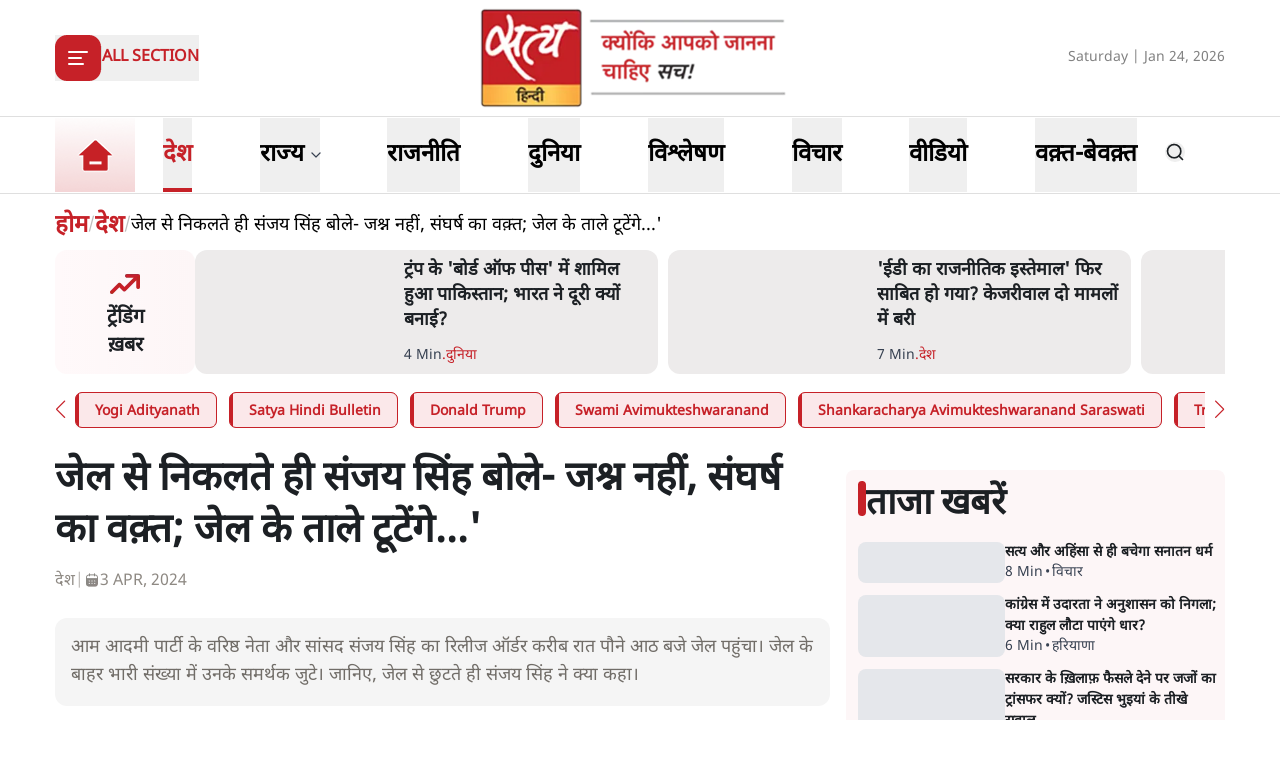

--- FILE ---
content_type: text/x-component
request_url: https://www.satyahindi.com/india?_rsc=1i1pp
body_size: 144
content:
0:["--ttrUujayLwguBH6zE88",[["children","(page)","children",["category_name","india","d"],"children","__PAGE__",["__PAGE__",{}],null,null]]]


--- FILE ---
content_type: text/x-component
request_url: https://www.satyahindi.com/india/sc-judge-ujjal-bhuyan-criticises-judge-transfer-on-center-request-for-passing-inconvenient-orders-against-govt-150775.html?_rsc=1i1pp
body_size: 2157
content:
1:I[9275,[],""]
4:I[1343,[],""]
5:"$Sreact.fragment"
2:["category_name","india","d"]
3:["slug","sc-judge-ujjal-bhuyan-criticises-judge-transfer-on-center-request-for-passing-inconvenient-orders-against-govt-150775.html","d"]
0:["--ttrUujayLwguBH6zE88",[["children","(page)","children",["category_name","india","d"],"children",["slug","sc-judge-ujjal-bhuyan-criticises-judge-transfer-on-center-request-for-passing-inconvenient-orders-against-govt-150775.html","d"],[["slug","sc-judge-ujjal-bhuyan-criticises-judge-transfer-on-center-request-for-passing-inconvenient-orders-against-govt-150775.html","d"],{"children":["__PAGE__",{}]}],[["slug","sc-judge-ujjal-bhuyan-criticises-judge-transfer-on-center-request-for-passing-inconvenient-orders-against-govt-150775.html","d"],{"children":null},["$","$L1",null,{"parallelRouterKey":"children","segmentPath":["children","(page)","children","$2","children","$3","children"],"error":"$undefined","errorStyles":"$undefined","errorScripts":"$undefined","template":["$","$L4",null,{}],"templateStyles":"$undefined","templateScripts":"$undefined","notFound":"$undefined","notFoundStyles":"$undefined","styles":"$undefined"}],[["$","div",null,{"className":"container","children":["$","div",null,{"className":"grid lg:grid-cols-12 gap-4","children":[["$","div",null,{"className":"col-span-12 my-4","children":["$","div",null,{"className":"flex gap-4 items-start pb-4 animate-pulse w-full","children":[["$","div",null,{"className":"min-w-[150px] lg:w-1/3 lg:h-[130px] h-[80px] overflow-hidden","children":["$","div",null,{"className":"w-full lg:h-[130px] h-[80px] bg-gray-200 rounded-[12px]"}]}],["$","div",null,{"className":"flex flex-col w-full","children":[["$","div",null,{"className":"bg-gray-200 h-6 w-3/4 rounded-md mb-2"}],["$","div",null,{"className":"bg-gray-200 h-4 w-1/2 rounded-md"}]]}]]}]}],["$","ul",null,{"className":"space-y-4 gap-4 lg:col-span-8 col-span-12","children":[["$","$5","0",{"children":[["$","div",null,{"className":"flex gap-4 items-start pb-4 animate-pulse","children":["$","div",null,{"className":"flex flex-col w-full","children":[["$","div",null,{"className":"bg-gray-200 h-6 w-3/4 rounded-md mb-2"}],["$","div",null,{"className":"bg-gray-200 h-4 w-1/2 rounded-md"}]]}]}],["$","li","0",{"children":["$","div",null,{"className":"flex gap-4 items-start pb-4 animate-pulse w-full","children":[["$","div",null,{"className":"min-w-[150px] max-h-[136px] overflow-hidden","children":["$","div",null,{"className":"w-full h-[84px] bg-gray-200 rounded-[12px]"}]}],["$","div",null,{"className":"flex flex-col w-full","children":[["$","div",null,{"className":"bg-gray-200 h-6 w-3/4 rounded-md mb-2"}],["$","div",null,{"className":"bg-gray-200 h-4 w-1/2 rounded-md"}]]}]]}]}]]}],["$","$5","1",{"children":[false,["$","li","1",{"children":["$","div",null,{"className":"flex gap-4 items-start pb-4 animate-pulse w-full","children":[["$","div",null,{"className":"min-w-[150px] max-h-[136px] overflow-hidden","children":["$","div",null,{"className":"w-full h-[84px] bg-gray-200 rounded-[12px]"}]}],["$","div",null,{"className":"flex flex-col w-full","children":[["$","div",null,{"className":"bg-gray-200 h-6 w-3/4 rounded-md mb-2"}],["$","div",null,{"className":"bg-gray-200 h-4 w-1/2 rounded-md"}]]}]]}]}]]}],["$","$5","2",{"children":[false,["$","li","2",{"children":["$","div",null,{"className":"flex gap-4 items-start pb-4 animate-pulse w-full","children":[["$","div",null,{"className":"min-w-[150px] max-h-[136px] overflow-hidden","children":["$","div",null,{"className":"w-full h-[84px] bg-gray-200 rounded-[12px]"}]}],["$","div",null,{"className":"flex flex-col w-full","children":[["$","div",null,{"className":"bg-gray-200 h-6 w-3/4 rounded-md mb-2"}],["$","div",null,{"className":"bg-gray-200 h-4 w-1/2 rounded-md"}]]}]]}]}]]}],["$","$5","3",{"children":[false,["$","li","3",{"children":["$","div",null,{"className":"flex gap-4 items-start pb-4 animate-pulse w-full","children":[["$","div",null,{"className":"min-w-[150px] max-h-[136px] overflow-hidden","children":["$","div",null,{"className":"w-full h-[84px] bg-gray-200 rounded-[12px]"}]}],["$","div",null,{"className":"flex flex-col w-full","children":[["$","div",null,{"className":"bg-gray-200 h-6 w-3/4 rounded-md mb-2"}],["$","div",null,{"className":"bg-gray-200 h-4 w-1/2 rounded-md"}]]}]]}]}]]}],["$","$5","4",{"children":[false,["$","li","4",{"children":["$","div",null,{"className":"flex gap-4 items-start pb-4 animate-pulse w-full","children":[["$","div",null,{"className":"min-w-[150px] max-h-[136px] overflow-hidden","children":["$","div",null,{"className":"w-full h-[84px] bg-gray-200 rounded-[12px]"}]}],["$","div",null,{"className":"flex flex-col w-full","children":[["$","div",null,{"className":"bg-gray-200 h-6 w-3/4 rounded-md mb-2"}],["$","div",null,{"className":"bg-gray-200 h-4 w-1/2 rounded-md"}]]}]]}]}]]}],["$","$5","5",{"children":[false,["$","li","5",{"children":["$","div",null,{"className":"flex gap-4 items-start pb-4 animate-pulse w-full","children":[["$","div",null,{"className":"min-w-[150px] max-h-[136px] overflow-hidden","children":["$","div",null,{"className":"w-full h-[84px] bg-gray-200 rounded-[12px]"}]}],["$","div",null,{"className":"flex flex-col w-full","children":[["$","div",null,{"className":"bg-gray-200 h-6 w-3/4 rounded-md mb-2"}],["$","div",null,{"className":"bg-gray-200 h-4 w-1/2 rounded-md"}]]}]]}]}]]}],["$","$5","6",{"children":[false,["$","li","6",{"children":["$","div",null,{"className":"flex gap-4 items-start pb-4 animate-pulse w-full","children":[["$","div",null,{"className":"min-w-[150px] max-h-[136px] overflow-hidden","children":["$","div",null,{"className":"w-full h-[84px] bg-gray-200 rounded-[12px]"}]}],["$","div",null,{"className":"flex flex-col w-full","children":[["$","div",null,{"className":"bg-gray-200 h-6 w-3/4 rounded-md mb-2"}],["$","div",null,{"className":"bg-gray-200 h-4 w-1/2 rounded-md"}]]}]]}]}]]}],["$","$5","7",{"children":[false,["$","li","7",{"children":["$","div",null,{"className":"flex gap-4 items-start pb-4 animate-pulse w-full","children":[["$","div",null,{"className":"min-w-[150px] max-h-[136px] overflow-hidden","children":["$","div",null,{"className":"w-full h-[84px] bg-gray-200 rounded-[12px]"}]}],["$","div",null,{"className":"flex flex-col w-full","children":[["$","div",null,{"className":"bg-gray-200 h-6 w-3/4 rounded-md mb-2"}],["$","div",null,{"className":"bg-gray-200 h-4 w-1/2 rounded-md"}]]}]]}]}]]}],["$","$5","8",{"children":[false,["$","li","8",{"children":["$","div",null,{"className":"flex gap-4 items-start pb-4 animate-pulse w-full","children":[["$","div",null,{"className":"min-w-[150px] max-h-[136px] overflow-hidden","children":["$","div",null,{"className":"w-full h-[84px] bg-gray-200 rounded-[12px]"}]}],["$","div",null,{"className":"flex flex-col w-full","children":[["$","div",null,{"className":"bg-gray-200 h-6 w-3/4 rounded-md mb-2"}],["$","div",null,{"className":"bg-gray-200 h-4 w-1/2 rounded-md"}]]}]]}]}]]}],["$","$5","9",{"children":[false,["$","li","9",{"children":["$","div",null,{"className":"flex gap-4 items-start pb-4 animate-pulse w-full","children":[["$","div",null,{"className":"min-w-[150px] max-h-[136px] overflow-hidden","children":["$","div",null,{"className":"w-full h-[84px] bg-gray-200 rounded-[12px]"}]}],["$","div",null,{"className":"flex flex-col w-full","children":[["$","div",null,{"className":"bg-gray-200 h-6 w-3/4 rounded-md mb-2"}],["$","div",null,{"className":"bg-gray-200 h-4 w-1/2 rounded-md"}]]}]]}]}]]}]]}],["$","ul",null,{"className":"space-y-4 lg:col-span-4 col-span-12","children":[["$","$5","0",{"children":[["$","div",null,{"className":"flex gap-4 items-start pb-4 animate-pulse","children":["$","div",null,{"className":"flex flex-col w-full","children":[["$","div",null,{"className":"bg-gray-200 h-6 w-3/4 rounded-md mb-2"}],["$","div",null,{"className":"bg-gray-200 h-4 w-1/2 rounded-md"}]]}]}],["$","li","0",{"children":["$","div",null,{"className":"flex gap-4 items-start pb-4 animate-pulse w-full","children":[["$","div",null,{"className":"min-w-[150px] max-h-[136px] overflow-hidden","children":["$","div",null,{"className":"w-full h-[84px] bg-gray-200 rounded-[12px]"}]}],["$","div",null,{"className":"flex flex-col w-full","children":[["$","div",null,{"className":"bg-gray-200 h-6 w-3/4 rounded-md mb-2"}],["$","div",null,{"className":"bg-gray-200 h-4 w-1/2 rounded-md"}]]}]]}]}]]}],["$","$5","1",{"children":[false,["$","li","1",{"children":["$","div",null,{"className":"flex gap-4 items-start pb-4 animate-pulse w-full","children":[["$","div",null,{"className":"min-w-[150px] max-h-[136px] overflow-hidden","children":["$","div",null,{"className":"w-full h-[84px] bg-gray-200 rounded-[12px]"}]}],["$","div",null,{"className":"flex flex-col w-full","children":[["$","div",null,{"className":"bg-gray-200 h-6 w-3/4 rounded-md mb-2"}],["$","div",null,{"className":"bg-gray-200 h-4 w-1/2 rounded-md"}]]}]]}]}]]}],["$","$5","2",{"children":[false,["$","li","2",{"children":["$","div",null,{"className":"flex gap-4 items-start pb-4 animate-pulse w-full","children":[["$","div",null,{"className":"min-w-[150px] max-h-[136px] overflow-hidden","children":["$","div",null,{"className":"w-full h-[84px] bg-gray-200 rounded-[12px]"}]}],["$","div",null,{"className":"flex flex-col w-full","children":[["$","div",null,{"className":"bg-gray-200 h-6 w-3/4 rounded-md mb-2"}],["$","div",null,{"className":"bg-gray-200 h-4 w-1/2 rounded-md"}]]}]]}]}]]}],["$","$5","3",{"children":[false,["$","li","3",{"children":["$","div",null,{"className":"flex gap-4 items-start pb-4 animate-pulse w-full","children":[["$","div",null,{"className":"min-w-[150px] max-h-[136px] overflow-hidden","children":["$","div",null,{"className":"w-full h-[84px] bg-gray-200 rounded-[12px]"}]}],["$","div",null,{"className":"flex flex-col w-full","children":[["$","div",null,{"className":"bg-gray-200 h-6 w-3/4 rounded-md mb-2"}],["$","div",null,{"className":"bg-gray-200 h-4 w-1/2 rounded-md"}]]}]]}]}]]}],["$","$5","4",{"children":[false,["$","li","4",{"children":["$","div",null,{"className":"flex gap-4 items-start pb-4 animate-pulse w-full","children":[["$","div",null,{"className":"min-w-[150px] max-h-[136px] overflow-hidden","children":["$","div",null,{"className":"w-full h-[84px] bg-gray-200 rounded-[12px]"}]}],["$","div",null,{"className":"flex flex-col w-full","children":[["$","div",null,{"className":"bg-gray-200 h-6 w-3/4 rounded-md mb-2"}],["$","div",null,{"className":"bg-gray-200 h-4 w-1/2 rounded-md"}]]}]]}]}]]}],["$","$5","5",{"children":[false,["$","li","5",{"children":["$","div",null,{"className":"flex gap-4 items-start pb-4 animate-pulse w-full","children":[["$","div",null,{"className":"min-w-[150px] max-h-[136px] overflow-hidden","children":["$","div",null,{"className":"w-full h-[84px] bg-gray-200 rounded-[12px]"}]}],["$","div",null,{"className":"flex flex-col w-full","children":[["$","div",null,{"className":"bg-gray-200 h-6 w-3/4 rounded-md mb-2"}],["$","div",null,{"className":"bg-gray-200 h-4 w-1/2 rounded-md"}]]}]]}]}]]}],["$","$5","6",{"children":[false,["$","li","6",{"children":["$","div",null,{"className":"flex gap-4 items-start pb-4 animate-pulse w-full","children":[["$","div",null,{"className":"min-w-[150px] max-h-[136px] overflow-hidden","children":["$","div",null,{"className":"w-full h-[84px] bg-gray-200 rounded-[12px]"}]}],["$","div",null,{"className":"flex flex-col w-full","children":[["$","div",null,{"className":"bg-gray-200 h-6 w-3/4 rounded-md mb-2"}],["$","div",null,{"className":"bg-gray-200 h-4 w-1/2 rounded-md"}]]}]]}]}]]}],["$","$5","7",{"children":[false,["$","li","7",{"children":["$","div",null,{"className":"flex gap-4 items-start pb-4 animate-pulse w-full","children":[["$","div",null,{"className":"min-w-[150px] max-h-[136px] overflow-hidden","children":["$","div",null,{"className":"w-full h-[84px] bg-gray-200 rounded-[12px]"}]}],["$","div",null,{"className":"flex flex-col w-full","children":[["$","div",null,{"className":"bg-gray-200 h-6 w-3/4 rounded-md mb-2"}],["$","div",null,{"className":"bg-gray-200 h-4 w-1/2 rounded-md"}]]}]]}]}]]}],["$","$5","8",{"children":[false,["$","li","8",{"children":["$","div",null,{"className":"flex gap-4 items-start pb-4 animate-pulse w-full","children":[["$","div",null,{"className":"min-w-[150px] max-h-[136px] overflow-hidden","children":["$","div",null,{"className":"w-full h-[84px] bg-gray-200 rounded-[12px]"}]}],["$","div",null,{"className":"flex flex-col w-full","children":[["$","div",null,{"className":"bg-gray-200 h-6 w-3/4 rounded-md mb-2"}],["$","div",null,{"className":"bg-gray-200 h-4 w-1/2 rounded-md"}]]}]]}]}]]}],["$","$5","9",{"children":[false,["$","li","9",{"children":["$","div",null,{"className":"flex gap-4 items-start pb-4 animate-pulse w-full","children":[["$","div",null,{"className":"min-w-[150px] max-h-[136px] overflow-hidden","children":["$","div",null,{"className":"w-full h-[84px] bg-gray-200 rounded-[12px]"}]}],["$","div",null,{"className":"flex flex-col w-full","children":[["$","div",null,{"className":"bg-gray-200 h-6 w-3/4 rounded-md mb-2"}],["$","div",null,{"className":"bg-gray-200 h-4 w-1/2 rounded-md"}]]}]]}]}]]}]]}]]}]}],[],[]]],[null,"$L6"]]]]
6:[["$","meta","0",{"name":"viewport","content":"width=device-width, initial-scale=1"}],["$","meta","1",{"charSet":"utf-8"}],["$","title","2",{"children":"à¤¸à¤°à¤•à¤¾à¤° à¤•à¥‡ à¤–à¤¼à¤¿à¤²à¤¾à¤«à¤¼ à¤«à¥ˆà¤¸à¤²à¥‡ à¤¦à¥‡à¤¨à¥‡ à¤ªà¤° à¤œà¤œà¥‹à¤‚ à¤•à¤¾ à¤Ÿà¥à¤°à¤¾à¤‚à¤¸à¤«à¤° à¤•à¥à¤¯à¥‹à¤‚? à¤œà¤¸à¥à¤Ÿà¤¿à¤¸ à¤­à¥à¤‡à¤¯à¤¾à¤‚ à¤•à¥‡ à¤¤à¥€à¤–à¥‡ à¤¸à¤µà¤¾à¤²"}],["$","meta","3",{"name":"description","content":"à¤¸à¤‚à¤­à¤² à¤®à¥‡à¤‚ à¤ªà¥à¤²à¤¿à¤¸ à¤ªà¤° à¤à¤«à¤¼à¤†à¤ˆà¤†à¤° à¤¦à¤°à¥à¤œ à¤•à¤°à¤¨à¥‡ à¤•à¤¾ à¤†à¤¦à¥‡à¤¶ à¤¦à¥‡à¤¨à¥‡ à¤µà¤¾à¤²à¥‡ à¤œà¤œ à¤•à¤¾ à¤Ÿà¥à¤°à¤¾à¤‚à¤¸à¤«à¤° à¤•à¥à¤¯à¥‹à¤‚ à¤¹à¥à¤†? à¤•à¤°à¥à¤¨à¤² à¤¸à¥‹à¤«à¤¿à¤¯à¤¾ à¤•à¤¼à¥à¤°à¥ˆà¤¶à¥€ à¤ªà¤° à¤®à¤‚à¤¤à¥à¤°à¥€ à¤•à¥‡ à¤†à¤ªà¤¤à¥à¤¤à¤¿à¤œà¤¨à¤• à¤¬à¤¯à¤¾à¤¨ à¤•à¥‡ à¤®à¤¾à¤®à¤²à¥‡ à¤®à¥‡à¤‚ à¤«à¤¼à¥ˆà¤¸à¤²à¤¾ à¤¦à¥‡à¤¨à¥‡ à¤µà¤¾à¤²à¥‡ à¤œà¤¸à¥à¤Ÿà¤¿à¤¸ à¤…à¤¤à¥à¤² à¤¶à¥à¤°à¥€à¤§à¤°à¤¨ à¤•à¤¾ à¤¤à¤¬à¤¾à¤¦à¤²à¤¾ à¤•à¥à¤¯à¥‹à¤‚ à¤¹à¥à¤†? à¤œà¤¸à¥à¤Ÿà¤¿à¤¸ à¤‰à¤œà¥à¤œà¥à¤µà¤² à¤­à¥à¤‡à¤¯à¤¾à¤‚ à¤¨à¥‡ à¤—à¤‚à¤­à¥€à¤° à¤–à¤¼à¤¤à¤°à¥‡ à¤•à¥€ à¤šà¥‡à¤¤à¤¾à¤µà¤¨à¥€ à¤¦à¥€ à¤¹à¥ˆà¥¤"}],["$","meta","4",{"name":"keywords","content":"à¤¸à¤‚à¤­à¤² à¤œà¤œ à¤Ÿà¥à¤°à¤¾à¤‚à¤¸à¤«à¤°, Justice Atul Shridharan transfer, à¤•à¤°à¥à¤¨à¤² à¤¸à¥‹à¤«à¤¿à¤¯à¤¾ à¤•à¤¼à¥à¤°à¥ˆà¤¶à¥€ à¤®à¤¾à¤®à¤²à¤¾, à¤œà¤¸à¥à¤Ÿà¤¿à¤¸ à¤‰à¤œà¥à¤œà¥à¤µà¤² à¤­à¥à¤‡à¤¯à¤¾à¤‚ à¤¬à¤¯à¤¾à¤¨, à¤œà¤œà¥‹à¤‚ à¤•à¤¾ à¤¤à¤¬à¤¾à¤¦à¤²à¤¾ à¤µà¤¿à¤µà¤¾à¤¦, à¤¨à¥à¤¯à¤¾à¤¯à¤ªà¤¾à¤²à¤¿à¤•à¤¾ à¤¸à¥à¤µà¤¤à¤‚à¤¤à¥à¤°à¤¤à¤¾, à¤•à¥‰à¤²à¥‡à¤œà¤¿à¤¯à¤® à¤¸à¤¿à¤¸à¥à¤Ÿà¤®, à¤¸à¤‚à¤µà¥ˆà¤§à¤¾à¤¨à¤¿à¤• à¤¸à¤‚à¤•à¤Ÿ à¤¹à¤¿à¤‚à¤¦à¥€"}],["$","meta","5",{"name":"og:logo","content":"https://www.satyahindi.com/images/satya-hindi-logo.png"}],["$","link","6",{"rel":"canonical","href":"https://www.satyahindi.com/india/sc-judge-ujjal-bhuyan-criticises-judge-transfer-on-center-request-for-passing-inconvenient-orders-against-govt-150775.html"}],["$","meta","7",{"property":"og:title","content":" à¤¸à¤°à¤•à¤¾à¤° à¤•à¥‡ à¤–à¤¼à¤¿à¤²à¤¾à¤«à¤¼ à¤«à¥ˆà¤¸à¤²à¥‡ à¤¦à¥‡à¤¨à¥‡ à¤ªà¤° à¤œà¤œà¥‹à¤‚ à¤•à¤¾ à¤Ÿà¥à¤°à¤¾à¤‚à¤¸à¤«à¤° à¤•à¥à¤¯à¥‹à¤‚? à¤œà¤¸à¥à¤Ÿà¤¿à¤¸ à¤­à¥à¤‡à¤¯à¤¾à¤‚ à¤•à¥‡ à¤¤à¥€à¤–à¥‡ à¤¸à¤µà¤¾à¤² - SC judge Ujjal Bhuyan criticises Judge transfer on center request for passing inconvenient orders against Govt  - Satya Hindi"}],["$","meta","8",{"property":"og:description","content":"à¤¸à¤‚à¤­à¤² à¤®à¥‡à¤‚ à¤ªà¥à¤²à¤¿à¤¸ à¤ªà¤° à¤à¤«à¤¼à¤†à¤ˆà¤†à¤° à¤¦à¤°à¥à¤œ à¤•à¤°à¤¨à¥‡ à¤•à¤¾ à¤†à¤¦à¥‡à¤¶ à¤¦à¥‡à¤¨à¥‡ à¤µà¤¾à¤²à¥‡ à¤œà¤œ à¤•à¤¾ à¤Ÿà¥à¤°à¤¾à¤‚à¤¸à¤«à¤° à¤•à¥à¤¯à¥‹à¤‚ à¤¹à¥à¤†? à¤•à¤°à¥à¤¨à¤² à¤¸à¥‹à¤«à¤¿à¤¯à¤¾ à¤•à¤¼à¥à¤°à¥ˆà¤¶à¥€ à¤ªà¤° à¤®à¤‚à¤¤à¥à¤°à¥€ à¤•à¥‡ à¤†à¤ªà¤¤à¥à¤¤à¤¿à¤œà¤¨à¤• à¤¬à¤¯à¤¾à¤¨ à¤•à¥‡ à¤®à¤¾à¤®à¤²à¥‡ à¤®à¥‡à¤‚ à¤«à¤¼à¥ˆà¤¸à¤²à¤¾ à¤¦à¥‡à¤¨à¥‡ à¤µà¤¾à¤²à¥‡ à¤œà¤¸à¥à¤Ÿà¤¿à¤¸ à¤…à¤¤à¥à¤² à¤¶à¥à¤°à¥€à¤§à¤°à¤¨ à¤•à¤¾ à¤¤à¤¬à¤¾à¤¦à¤²à¤¾ à¤•à¥à¤¯à¥‹à¤‚ à¤¹à¥à¤†? à¤œà¤¸à¥à¤Ÿà¤¿à¤¸ à¤‰à¤œà¥à¤œà¥à¤µà¤² à¤­à¥à¤‡à¤¯à¤¾à¤‚ à¤¨à¥‡ à¤—à¤‚à¤­à¥€à¤° à¤–à¤¼à¤¤à¤°à¥‡ à¤•à¥€ à¤šà¥‡à¤¤à¤¾à¤µà¤¨à¥€ à¤¦à¥€ à¤¹à¥ˆà¥¤"}],["$","meta","9",{"property":"og:url","content":"https://www.satyahindi.com/india/sc-judge-ujjal-bhuyan-criticises-judge-transfer-on-center-request-for-passing-inconvenient-orders-against-govt-150775.html"}],["$","meta","10",{"property":"og:site_name","content":"Satya Hindi"}],["$","meta","11",{"property":"og:image","content":"https://sgp1.digitaloceanspaces.com/satya-hindi/uploads/images/24-01-2026/1769253219677_justice_ujjal_bhuyan_judges_transfer.jpg"}],["$","meta","12",{"property":"og:image:width","content":"200"}],["$","meta","13",{"property":"og:image:height","content":"197"}],["$","meta","14",{"property":"og:type","content":"website"}],["$","meta","15",{"name":"twitter:card","content":"summary"}],["$","meta","16",{"name":"twitter:site","content":"@SatyaHindi"}],["$","meta","17",{"name":"twitter:title","content":" à¤¸à¤°à¤•à¤¾à¤° à¤•à¥‡ à¤–à¤¼à¤¿à¤²à¤¾à¤«à¤¼ à¤«à¥ˆà¤¸à¤²à¥‡ à¤¦à¥‡à¤¨à¥‡ à¤ªà¤° à¤œà¤œà¥‹à¤‚ à¤•à¤¾ à¤Ÿà¥à¤°à¤¾à¤‚à¤¸à¤«à¤° à¤•à¥à¤¯à¥‹à¤‚? à¤œà¤¸à¥à¤Ÿà¤¿à¤¸ à¤­à¥à¤‡à¤¯à¤¾à¤‚ à¤•à¥‡ à¤¤à¥€à¤–à¥‡ à¤¸à¤µà¤¾à¤² - SC judge Ujjal Bhuyan criticises Judge transfer on center request for passing inconvenient orders against Govt  - Satya Hindi"}],["$","meta","18",{"name":"twitter:description","content":"à¤¸à¤‚à¤­à¤² à¤®à¥‡à¤‚ à¤ªà¥à¤²à¤¿à¤¸ à¤ªà¤° à¤à¤«à¤¼à¤†à¤ˆà¤†à¤° à¤¦à¤°à¥à¤œ à¤•à¤°à¤¨à¥‡ à¤•à¤¾ à¤†à¤¦à¥‡à¤¶ à¤¦à¥‡à¤¨à¥‡ à¤µà¤¾à¤²à¥‡ à¤œà¤œ à¤•à¤¾ à¤Ÿà¥à¤°à¤¾à¤‚à¤¸à¤«à¤° à¤•à¥à¤¯à¥‹à¤‚ à¤¹à¥à¤†? à¤•à¤°à¥à¤¨à¤² à¤¸à¥‹à¤«à¤¿à¤¯à¤¾ à¤•à¤¼à¥à¤°à¥ˆà¤¶à¥€ à¤ªà¤° à¤®à¤‚à¤¤à¥à¤°à¥€ à¤•à¥‡ à¤†à¤ªà¤¤à¥à¤¤à¤¿à¤œà¤¨à¤• à¤¬à¤¯à¤¾à¤¨ à¤•à¥‡ à¤®à¤¾à¤®à¤²à¥‡ à¤®à¥‡à¤‚ à¤«à¤¼à¥ˆà¤¸à¤²à¤¾ à¤¦à¥‡à¤¨à¥‡ à¤µà¤¾à¤²à¥‡ à¤œà¤¸à¥à¤Ÿà¤¿à¤¸ à¤…à¤¤à¥à¤² à¤¶à¥à¤°à¥€à¤§à¤°à¤¨ à¤•à¤¾ à¤¤à¤¬à¤¾à¤¦à¤²à¤¾ à¤•à¥à¤¯à¥‹à¤‚ à¤¹à¥à¤†? à¤œà¤¸à¥à¤Ÿà¤¿à¤¸ à¤‰à¤œà¥à¤œà¥à¤µà¤² à¤­à¥à¤‡à¤¯à¤¾à¤‚ à¤¨à¥‡ à¤—à¤‚à¤­à¥€à¤° à¤–à¤¼à¤¤à¤°à¥‡ à¤•à¥€ à¤šà¥‡à¤¤à¤¾à¤µà¤¨à¥€ à¤¦à¥€ à¤¹à¥ˆà¥¤"}],["$","meta","19",{"name":"twitter:image","content":"https://sgp1.digitaloceanspaces.com/satya-hindi/uploads/images/24-01-2026/1769253219677_justice_ujjal_bhuyan_judges_transfer.jpg"}],["$","link","20",{"rel":"amphtml","href":"https://www.satyahindi.com/india/sc-judge-ujjal-bhuyan-criticises-judge-transfer-on-center-request-for-passing-inconvenient-orders-against-govt-150775.html/amp"}]]


--- FILE ---
content_type: text/x-component
request_url: https://www.satyahindi.com/uttar-pradesh/dadri-lynching-case-court-dismissed-accused-petition-saying-trial-will-not-be-transferred-for-convenience-150773.html?_rsc=1i1pp
body_size: 2026
content:
1:I[9275,[],""]
3:I[1343,[],""]
4:"$Sreact.fragment"
2:["category_name","uttar-pradesh","d"]
0:["--ttrUujayLwguBH6zE88",[["children","(page)","children",["category_name","uttar-pradesh","d"],[["category_name","uttar-pradesh","d"],{"children":[["slug","dadri-lynching-case-court-dismissed-accused-petition-saying-trial-will-not-be-transferred-for-convenience-150773.html","d"],{"children":["__PAGE__",{}]}]}],[["category_name","uttar-pradesh","d"],{"children":null},["$","$L1",null,{"parallelRouterKey":"children","segmentPath":["children","(page)","children","$2","children"],"error":"$undefined","errorStyles":"$undefined","errorScripts":"$undefined","template":["$","$L3",null,{}],"templateStyles":"$undefined","templateScripts":"$undefined","notFound":"$undefined","notFoundStyles":"$undefined","styles":"$undefined"}],[["$","div",null,{"className":"container","children":["$","div",null,{"className":"grid lg:grid-cols-12 gap-4","children":[["$","div",null,{"className":"col-span-12 my-4","children":["$","div",null,{"className":"flex gap-4 items-start pb-4 animate-pulse w-full","children":[["$","div",null,{"className":"min-w-[150px] lg:w-1/3 lg:h-[130px] h-[80px] overflow-hidden","children":["$","div",null,{"className":"w-full lg:h-[130px] h-[80px] bg-gray-200 rounded-[12px]"}]}],["$","div",null,{"className":"flex flex-col w-full","children":[["$","div",null,{"className":"bg-gray-200 h-6 w-3/4 rounded-md mb-2"}],["$","div",null,{"className":"bg-gray-200 h-4 w-1/2 rounded-md"}]]}]]}]}],["$","div",null,{"className":"space-y-4 gap-4 lg:col-span-8 col-span-12","children":[["$","div",null,{"className":"flex gap-4 items-start pb-4 animate-pulse","children":["$","div",null,{"className":"flex flex-col w-full","children":[["$","div",null,{"className":"bg-gray-200 h-6 w-3/4 rounded-md mb-2"}],["$","div",null,{"className":"bg-gray-200 h-4 w-1/2 rounded-md"}]]}]}],["$","ul",null,{"className":"grid grid-cols-1 gap-y-4 sm:grid-cols-2 sm:gap-4","children":[["$","li","0",{"className":"space-y-2","children":[["$","div",null,{"className":"animate-pulse lg:h-[213px] h-[167px] bg-gray-200 w-full rounded-[1rem]"}],["$","div",null,{"className":"flex gap-[3px] items-center text-gray-700","children":[["$","div",null,{"className":"animate-pulse h-4 w-20 bg-gray-200 rounded"}],["$","div",null,{"className":"animate-pulse h-4 w-10 bg-gray-200 rounded"}]]}]]}],["$","li","1",{"className":"space-y-2","children":[["$","div",null,{"className":"animate-pulse lg:h-[213px] h-[167px] bg-gray-200 w-full rounded-[1rem]"}],["$","div",null,{"className":"flex gap-[3px] items-center text-gray-700","children":[["$","div",null,{"className":"animate-pulse h-4 w-20 bg-gray-200 rounded"}],["$","div",null,{"className":"animate-pulse h-4 w-10 bg-gray-200 rounded"}]]}]]}],["$","li","2",{"className":"space-y-2","children":[["$","div",null,{"className":"animate-pulse lg:h-[213px] h-[167px] bg-gray-200 w-full rounded-[1rem]"}],["$","div",null,{"className":"flex gap-[3px] items-center text-gray-700","children":[["$","div",null,{"className":"animate-pulse h-4 w-20 bg-gray-200 rounded"}],["$","div",null,{"className":"animate-pulse h-4 w-10 bg-gray-200 rounded"}]]}]]}],["$","li","3",{"className":"space-y-2","children":[["$","div",null,{"className":"animate-pulse lg:h-[213px] h-[167px] bg-gray-200 w-full rounded-[1rem]"}],["$","div",null,{"className":"flex gap-[3px] items-center text-gray-700","children":[["$","div",null,{"className":"animate-pulse h-4 w-20 bg-gray-200 rounded"}],["$","div",null,{"className":"animate-pulse h-4 w-10 bg-gray-200 rounded"}]]}]]}],["$","li","4",{"className":"space-y-2","children":[["$","div",null,{"className":"animate-pulse lg:h-[213px] h-[167px] bg-gray-200 w-full rounded-[1rem]"}],["$","div",null,{"className":"flex gap-[3px] items-center text-gray-700","children":[["$","div",null,{"className":"animate-pulse h-4 w-20 bg-gray-200 rounded"}],["$","div",null,{"className":"animate-pulse h-4 w-10 bg-gray-200 rounded"}]]}]]}],["$","li","5",{"className":"space-y-2","children":[["$","div",null,{"className":"animate-pulse lg:h-[213px] h-[167px] bg-gray-200 w-full rounded-[1rem]"}],["$","div",null,{"className":"flex gap-[3px] items-center text-gray-700","children":[["$","div",null,{"className":"animate-pulse h-4 w-20 bg-gray-200 rounded"}],["$","div",null,{"className":"animate-pulse h-4 w-10 bg-gray-200 rounded"}]]}]]}],["$","li","6",{"className":"space-y-2","children":[["$","div",null,{"className":"animate-pulse lg:h-[213px] h-[167px] bg-gray-200 w-full rounded-[1rem]"}],["$","div",null,{"className":"flex gap-[3px] items-center text-gray-700","children":[["$","div",null,{"className":"animate-pulse h-4 w-20 bg-gray-200 rounded"}],["$","div",null,{"className":"animate-pulse h-4 w-10 bg-gray-200 rounded"}]]}]]}],["$","li","7",{"className":"space-y-2","children":[["$","div",null,{"className":"animate-pulse lg:h-[213px] h-[167px] bg-gray-200 w-full rounded-[1rem]"}],["$","div",null,{"className":"flex gap-[3px] items-center text-gray-700","children":[["$","div",null,{"className":"animate-pulse h-4 w-20 bg-gray-200 rounded"}],["$","div",null,{"className":"animate-pulse h-4 w-10 bg-gray-200 rounded"}]]}]]}],["$","li","8",{"className":"space-y-2","children":[["$","div",null,{"className":"animate-pulse lg:h-[213px] h-[167px] bg-gray-200 w-full rounded-[1rem]"}],["$","div",null,{"className":"flex gap-[3px] items-center text-gray-700","children":[["$","div",null,{"className":"animate-pulse h-4 w-20 bg-gray-200 rounded"}],["$","div",null,{"className":"animate-pulse h-4 w-10 bg-gray-200 rounded"}]]}]]}],["$","li","9",{"className":"space-y-2","children":[["$","div",null,{"className":"animate-pulse lg:h-[213px] h-[167px] bg-gray-200 w-full rounded-[1rem]"}],["$","div",null,{"className":"flex gap-[3px] items-center text-gray-700","children":[["$","div",null,{"className":"animate-pulse h-4 w-20 bg-gray-200 rounded"}],["$","div",null,{"className":"animate-pulse h-4 w-10 bg-gray-200 rounded"}]]}]]}]]}]]}],["$","ul",null,{"className":"space-y-4 lg:col-span-4 col-span-12","children":[["$","$4","0",{"children":[["$","div",null,{"className":"flex gap-4 items-start pb-4 animate-pulse","children":["$","div",null,{"className":"flex flex-col w-full","children":[["$","div",null,{"className":"bg-gray-200 h-6 w-3/4 rounded-md mb-2"}],["$","div",null,{"className":"bg-gray-200 h-4 w-1/2 rounded-md"}]]}]}],["$","li","0",{"children":["$","div",null,{"className":"flex gap-4 items-start pb-4 animate-pulse w-full","children":[["$","div",null,{"className":"min-w-[150px] max-h-[136px] overflow-hidden","children":["$","div",null,{"className":"w-full h-[84px] bg-gray-200 rounded-[12px]"}]}],["$","div",null,{"className":"flex flex-col w-full","children":[["$","div",null,{"className":"bg-gray-200 h-6 w-3/4 rounded-md mb-2"}],["$","div",null,{"className":"bg-gray-200 h-4 w-1/2 rounded-md"}]]}]]}]}]]}],["$","$4","1",{"children":[false,["$","li","1",{"children":["$","div",null,{"className":"flex gap-4 items-start pb-4 animate-pulse w-full","children":[["$","div",null,{"className":"min-w-[150px] max-h-[136px] overflow-hidden","children":["$","div",null,{"className":"w-full h-[84px] bg-gray-200 rounded-[12px]"}]}],["$","div",null,{"className":"flex flex-col w-full","children":[["$","div",null,{"className":"bg-gray-200 h-6 w-3/4 rounded-md mb-2"}],["$","div",null,{"className":"bg-gray-200 h-4 w-1/2 rounded-md"}]]}]]}]}]]}],["$","$4","2",{"children":[false,["$","li","2",{"children":["$","div",null,{"className":"flex gap-4 items-start pb-4 animate-pulse w-full","children":[["$","div",null,{"className":"min-w-[150px] max-h-[136px] overflow-hidden","children":["$","div",null,{"className":"w-full h-[84px] bg-gray-200 rounded-[12px]"}]}],["$","div",null,{"className":"flex flex-col w-full","children":[["$","div",null,{"className":"bg-gray-200 h-6 w-3/4 rounded-md mb-2"}],["$","div",null,{"className":"bg-gray-200 h-4 w-1/2 rounded-md"}]]}]]}]}]]}],["$","$4","3",{"children":[false,["$","li","3",{"children":["$","div",null,{"className":"flex gap-4 items-start pb-4 animate-pulse w-full","children":[["$","div",null,{"className":"min-w-[150px] max-h-[136px] overflow-hidden","children":["$","div",null,{"className":"w-full h-[84px] bg-gray-200 rounded-[12px]"}]}],["$","div",null,{"className":"flex flex-col w-full","children":[["$","div",null,{"className":"bg-gray-200 h-6 w-3/4 rounded-md mb-2"}],["$","div",null,{"className":"bg-gray-200 h-4 w-1/2 rounded-md"}]]}]]}]}]]}],["$","$4","4",{"children":[false,["$","li","4",{"children":["$","div",null,{"className":"flex gap-4 items-start pb-4 animate-pulse w-full","children":[["$","div",null,{"className":"min-w-[150px] max-h-[136px] overflow-hidden","children":["$","div",null,{"className":"w-full h-[84px] bg-gray-200 rounded-[12px]"}]}],["$","div",null,{"className":"flex flex-col w-full","children":[["$","div",null,{"className":"bg-gray-200 h-6 w-3/4 rounded-md mb-2"}],["$","div",null,{"className":"bg-gray-200 h-4 w-1/2 rounded-md"}]]}]]}]}]]}],["$","$4","5",{"children":[false,["$","li","5",{"children":["$","div",null,{"className":"flex gap-4 items-start pb-4 animate-pulse w-full","children":[["$","div",null,{"className":"min-w-[150px] max-h-[136px] overflow-hidden","children":["$","div",null,{"className":"w-full h-[84px] bg-gray-200 rounded-[12px]"}]}],["$","div",null,{"className":"flex flex-col w-full","children":[["$","div",null,{"className":"bg-gray-200 h-6 w-3/4 rounded-md mb-2"}],["$","div",null,{"className":"bg-gray-200 h-4 w-1/2 rounded-md"}]]}]]}]}]]}],["$","$4","6",{"children":[false,["$","li","6",{"children":["$","div",null,{"className":"flex gap-4 items-start pb-4 animate-pulse w-full","children":[["$","div",null,{"className":"min-w-[150px] max-h-[136px] overflow-hidden","children":["$","div",null,{"className":"w-full h-[84px] bg-gray-200 rounded-[12px]"}]}],["$","div",null,{"className":"flex flex-col w-full","children":[["$","div",null,{"className":"bg-gray-200 h-6 w-3/4 rounded-md mb-2"}],["$","div",null,{"className":"bg-gray-200 h-4 w-1/2 rounded-md"}]]}]]}]}]]}],["$","$4","7",{"children":[false,["$","li","7",{"children":["$","div",null,{"className":"flex gap-4 items-start pb-4 animate-pulse w-full","children":[["$","div",null,{"className":"min-w-[150px] max-h-[136px] overflow-hidden","children":["$","div",null,{"className":"w-full h-[84px] bg-gray-200 rounded-[12px]"}]}],["$","div",null,{"className":"flex flex-col w-full","children":[["$","div",null,{"className":"bg-gray-200 h-6 w-3/4 rounded-md mb-2"}],["$","div",null,{"className":"bg-gray-200 h-4 w-1/2 rounded-md"}]]}]]}]}]]}],["$","$4","8",{"children":[false,["$","li","8",{"children":["$","div",null,{"className":"flex gap-4 items-start pb-4 animate-pulse w-full","children":[["$","div",null,{"className":"min-w-[150px] max-h-[136px] overflow-hidden","children":["$","div",null,{"className":"w-full h-[84px] bg-gray-200 rounded-[12px]"}]}],["$","div",null,{"className":"flex flex-col w-full","children":[["$","div",null,{"className":"bg-gray-200 h-6 w-3/4 rounded-md mb-2"}],["$","div",null,{"className":"bg-gray-200 h-4 w-1/2 rounded-md"}]]}]]}]}]]}],["$","$4","9",{"children":[false,["$","li","9",{"children":["$","div",null,{"className":"flex gap-4 items-start pb-4 animate-pulse w-full","children":[["$","div",null,{"className":"min-w-[150px] max-h-[136px] overflow-hidden","children":["$","div",null,{"className":"w-full h-[84px] bg-gray-200 rounded-[12px]"}]}],["$","div",null,{"className":"flex flex-col w-full","children":[["$","div",null,{"className":"bg-gray-200 h-6 w-3/4 rounded-md mb-2"}],["$","div",null,{"className":"bg-gray-200 h-4 w-1/2 rounded-md"}]]}]]}]}]]}]]}]]}]}],[],[]]],[null,"$L5"]]]]
5:[["$","meta","0",{"name":"viewport","content":"width=device-width, initial-scale=1"}],["$","meta","1",{"charSet":"utf-8"}],["$","title","2",{"children":"à¤¦à¤¾à¤¦à¤°à¥€ à¤²à¤¿à¤‚à¤šà¤¿à¤‚à¤—: à¤•à¥‹à¤°à¥à¤Ÿ à¤¬à¥‹à¤²à¤¾- à¤†à¤°à¥‹à¤ªà¥€ à¤•à¥€ à¤¸à¥à¤µà¤¿à¤§à¤¾ à¤•à¥‡ à¤²à¤¿à¤ à¤Ÿà¥à¤°à¤¾à¤¯à¤² à¤Ÿà¥à¤°à¤¾à¤‚à¤¸à¤«à¤° à¤¨à¤¹à¥€à¤‚ à¤¹à¥‹à¤—à¤¾, à¤¯à¤¾à¤šà¤¿à¤•à¤¾ à¤–à¤¾à¤°à¤¿à¤œ"}],["$","meta","3",{"name":"description","content":"à¤¦à¤¾à¤¦à¤°à¥€ à¤²à¤¿à¤‚à¤šà¤¿à¤‚à¤— à¤®à¤¾à¤®à¤²à¥‡ à¤®à¥‡à¤‚ à¤…à¤¦à¤¾à¤²à¤¤ à¤¨à¥‡ à¤†à¤°à¥‹à¤ªà¥€ à¤•à¥€ à¤¸à¥à¤µà¤¿à¤§à¤¾ à¤¯à¤¾ à¤•à¤¯à¤¾à¤¸à¥‹à¤‚ à¤•à¥‡ à¤†à¤§à¤¾à¤° à¤ªà¤° à¤Ÿà¥à¤°à¤¾à¤¯à¤² à¤Ÿà¥à¤°à¤¾à¤‚à¤¸à¤«à¤° à¤¸à¥‡ à¤‡à¤¨à¤•à¤¾à¤° à¤•à¤° à¤¦à¤¿à¤¯à¤¾à¥¤ à¤•à¥‹à¤°à¥à¤Ÿ à¤•à¥‡ à¤‡à¤¸ à¤«à¥ˆà¤¸à¤²à¥‡ à¤•à¤¾ à¤•à¥à¤¯à¤¾ à¤…à¤¸à¤° à¤¹à¥‹à¤—à¤¾, à¤ªà¤¢à¤¼à¤¿à¤ à¤°à¤¿à¤ªà¥‹à¤°à¥à¤Ÿà¥¤"}],["$","meta","4",{"name":"keywords","content":"à¤¦à¤¾à¤¦à¤°à¥€ à¤²à¤¿à¤‚à¤šà¤¿à¤‚à¤— à¤•à¥‡à¤¸, Dadri lynching court order, à¤Ÿà¥à¤°à¤¾à¤¯à¤² à¤Ÿà¥à¤°à¤¾à¤‚à¤¸à¤«à¤° à¤¯à¤¾à¤šà¤¿à¤•à¤¾, à¤…à¤¦à¤¾à¤²à¤¤ à¤•à¤¾ à¤«à¥ˆà¤¸à¤²à¤¾, à¤®à¥‰à¤¬ à¤²à¤¿à¤‚à¤šà¤¿à¤‚à¤— à¤­à¤¾à¤°à¤¤, à¤•à¤¾à¤¨à¥‚à¤¨ à¤”à¤° à¤¨à¥à¤¯à¤¾à¤¯ à¤¹à¤¿à¤‚à¤¦à¥€, à¤†à¤ªà¤°à¤¾à¤§à¤¿à¤• à¤®à¤¾à¤®à¤²à¤¾ à¤µà¤¿à¤¶à¥à¤²à¥‡à¤·à¤£"}],["$","meta","5",{"name":"og:logo","content":"https://www.satyahindi.com/images/satya-hindi-logo.png"}],["$","link","6",{"rel":"canonical","href":"https://www.satyahindi.com/uttar-pradesh/dadri-lynching-case-court-dismissed-accused-petition-saying-trial-will-not-be-transferred-for-convenience-150773.html"}],["$","meta","7",{"property":"og:title","content":" à¤¦à¤¾à¤¦à¤°à¥€ à¤²à¤¿à¤‚à¤šà¤¿à¤‚à¤—: à¤•à¥‹à¤°à¥à¤Ÿ à¤¬à¥‹à¤²à¤¾- à¤†à¤°à¥‹à¤ªà¥€ à¤•à¥€ à¤¸à¥à¤µà¤¿à¤§à¤¾ à¤•à¥‡ à¤²à¤¿à¤ à¤Ÿà¥à¤°à¤¾à¤¯à¤² à¤Ÿà¥à¤°à¤¾à¤‚à¤¸à¤«à¤° à¤¨à¤¹à¥€à¤‚ à¤¹à¥‹à¤—à¤¾, à¤¯à¤¾à¤šà¤¿à¤•à¤¾ à¤–à¤¾à¤°à¤¿à¤œ - Dadri lynching case Court dismissed accused petition saying trial will not be transferred for convenience - Satya Hindi"}],["$","meta","8",{"property":"og:description","content":"à¤¦à¤¾à¤¦à¤°à¥€ à¤²à¤¿à¤‚à¤šà¤¿à¤‚à¤— à¤®à¤¾à¤®à¤²à¥‡ à¤®à¥‡à¤‚ à¤…à¤¦à¤¾à¤²à¤¤ à¤¨à¥‡ à¤†à¤°à¥‹à¤ªà¥€ à¤•à¥€ à¤¸à¥à¤µà¤¿à¤§à¤¾ à¤¯à¤¾ à¤•à¤¯à¤¾à¤¸à¥‹à¤‚ à¤•à¥‡ à¤†à¤§à¤¾à¤° à¤ªà¤° à¤Ÿà¥à¤°à¤¾à¤¯à¤² à¤Ÿà¥à¤°à¤¾à¤‚à¤¸à¤«à¤° à¤¸à¥‡ à¤‡à¤¨à¤•à¤¾à¤° à¤•à¤° à¤¦à¤¿à¤¯à¤¾à¥¤ à¤•à¥‹à¤°à¥à¤Ÿ à¤•à¥‡ à¤‡à¤¸ à¤«à¥ˆà¤¸à¤²à¥‡ à¤•à¤¾ à¤•à¥à¤¯à¤¾ à¤…à¤¸à¤° à¤¹à¥‹à¤—à¤¾, à¤ªà¤¢à¤¼à¤¿à¤ à¤°à¤¿à¤ªà¥‹à¤°à¥à¤Ÿà¥¤"}],["$","meta","9",{"property":"og:url","content":"https://www.satyahindi.com/uttar-pradesh/dadri-lynching-case-court-dismissed-accused-petition-saying-trial-will-not-be-transferred-for-convenience-150773.html"}],["$","meta","10",{"property":"og:site_name","content":"Satya Hindi"}],["$","meta","11",{"property":"og:image","content":"https://satya-hindi.sgp1.digitaloceanspaces.com/app/uploads/03-09-19/5d6df45d95be6.jpg"}],["$","meta","12",{"property":"og:image:width","content":"200"}],["$","meta","13",{"property":"og:image:height","content":"197"}],["$","meta","14",{"property":"og:type","content":"website"}],["$","meta","15",{"name":"twitter:card","content":"summary"}],["$","meta","16",{"name":"twitter:site","content":"@SatyaHindi"}],["$","meta","17",{"name":"twitter:title","content":" à¤¦à¤¾à¤¦à¤°à¥€ à¤²à¤¿à¤‚à¤šà¤¿à¤‚à¤—: à¤•à¥‹à¤°à¥à¤Ÿ à¤¬à¥‹à¤²à¤¾- à¤†à¤°à¥‹à¤ªà¥€ à¤•à¥€ à¤¸à¥à¤µà¤¿à¤§à¤¾ à¤•à¥‡ à¤²à¤¿à¤ à¤Ÿà¥à¤°à¤¾à¤¯à¤² à¤Ÿà¥à¤°à¤¾à¤‚à¤¸à¤«à¤° à¤¨à¤¹à¥€à¤‚ à¤¹à¥‹à¤—à¤¾, à¤¯à¤¾à¤šà¤¿à¤•à¤¾ à¤–à¤¾à¤°à¤¿à¤œ - Dadri lynching case Court dismissed accused petition saying trial will not be transferred for convenience - Satya Hindi"}],["$","meta","18",{"name":"twitter:description","content":"à¤¦à¤¾à¤¦à¤°à¥€ à¤²à¤¿à¤‚à¤šà¤¿à¤‚à¤— à¤®à¤¾à¤®à¤²à¥‡ à¤®à¥‡à¤‚ à¤…à¤¦à¤¾à¤²à¤¤ à¤¨à¥‡ à¤†à¤°à¥‹à¤ªà¥€ à¤•à¥€ à¤¸à¥à¤µà¤¿à¤§à¤¾ à¤¯à¤¾ à¤•à¤¯à¤¾à¤¸à¥‹à¤‚ à¤•à¥‡ à¤†à¤§à¤¾à¤° à¤ªà¤° à¤Ÿà¥à¤°à¤¾à¤¯à¤² à¤Ÿà¥à¤°à¤¾à¤‚à¤¸à¤«à¤° à¤¸à¥‡ à¤‡à¤¨à¤•à¤¾à¤° à¤•à¤° à¤¦à¤¿à¤¯à¤¾à¥¤ à¤•à¥‹à¤°à¥à¤Ÿ à¤•à¥‡ à¤‡à¤¸ à¤«à¥ˆà¤¸à¤²à¥‡ à¤•à¤¾ à¤•à¥à¤¯à¤¾ à¤…à¤¸à¤° à¤¹à¥‹à¤—à¤¾, à¤ªà¤¢à¤¼à¤¿à¤ à¤°à¤¿à¤ªà¥‹à¤°à¥à¤Ÿà¥¤"}],["$","meta","19",{"name":"twitter:image","content":"https://satya-hindi.sgp1.digitaloceanspaces.com/app/uploads/03-09-19/5d6df45d95be6.jpg"}],["$","link","20",{"rel":"amphtml","href":"https://www.satyahindi.com/uttar-pradesh/dadri-lynching-case-court-dismissed-accused-petition-saying-trial-will-not-be-transferred-for-convenience-150773.html/amp"}]]


--- FILE ---
content_type: text/x-component
request_url: https://www.satyahindi.com/haryana/rahul-gandhis-message-from-kurukshetra-as-congress-liberalism-vs-discipline-debate-rises-150780.html?_rsc=1i1pp
body_size: 2036
content:
1:I[9275,[],""]
3:I[1343,[],""]
4:"$Sreact.fragment"
2:["category_name","haryana","d"]
0:["--ttrUujayLwguBH6zE88",[["children","(page)","children",["category_name","haryana","d"],[["category_name","haryana","d"],{"children":[["slug","rahul-gandhis-message-from-kurukshetra-as-congress-liberalism-vs-discipline-debate-rises-150780.html","d"],{"children":["__PAGE__",{}]}]}],[["category_name","haryana","d"],{"children":null},["$","$L1",null,{"parallelRouterKey":"children","segmentPath":["children","(page)","children","$2","children"],"error":"$undefined","errorStyles":"$undefined","errorScripts":"$undefined","template":["$","$L3",null,{}],"templateStyles":"$undefined","templateScripts":"$undefined","notFound":"$undefined","notFoundStyles":"$undefined","styles":"$undefined"}],[["$","div",null,{"className":"container","children":["$","div",null,{"className":"grid lg:grid-cols-12 gap-4","children":[["$","div",null,{"className":"col-span-12 my-4","children":["$","div",null,{"className":"flex gap-4 items-start pb-4 animate-pulse w-full","children":[["$","div",null,{"className":"min-w-[150px] lg:w-1/3 lg:h-[130px] h-[80px] overflow-hidden","children":["$","div",null,{"className":"w-full lg:h-[130px] h-[80px] bg-gray-200 rounded-[12px]"}]}],["$","div",null,{"className":"flex flex-col w-full","children":[["$","div",null,{"className":"bg-gray-200 h-6 w-3/4 rounded-md mb-2"}],["$","div",null,{"className":"bg-gray-200 h-4 w-1/2 rounded-md"}]]}]]}]}],["$","div",null,{"className":"space-y-4 gap-4 lg:col-span-8 col-span-12","children":[["$","div",null,{"className":"flex gap-4 items-start pb-4 animate-pulse","children":["$","div",null,{"className":"flex flex-col w-full","children":[["$","div",null,{"className":"bg-gray-200 h-6 w-3/4 rounded-md mb-2"}],["$","div",null,{"className":"bg-gray-200 h-4 w-1/2 rounded-md"}]]}]}],["$","ul",null,{"className":"grid grid-cols-1 gap-y-4 sm:grid-cols-2 sm:gap-4","children":[["$","li","0",{"className":"space-y-2","children":[["$","div",null,{"className":"animate-pulse lg:h-[213px] h-[167px] bg-gray-200 w-full rounded-[1rem]"}],["$","div",null,{"className":"flex gap-[3px] items-center text-gray-700","children":[["$","div",null,{"className":"animate-pulse h-4 w-20 bg-gray-200 rounded"}],["$","div",null,{"className":"animate-pulse h-4 w-10 bg-gray-200 rounded"}]]}]]}],["$","li","1",{"className":"space-y-2","children":[["$","div",null,{"className":"animate-pulse lg:h-[213px] h-[167px] bg-gray-200 w-full rounded-[1rem]"}],["$","div",null,{"className":"flex gap-[3px] items-center text-gray-700","children":[["$","div",null,{"className":"animate-pulse h-4 w-20 bg-gray-200 rounded"}],["$","div",null,{"className":"animate-pulse h-4 w-10 bg-gray-200 rounded"}]]}]]}],["$","li","2",{"className":"space-y-2","children":[["$","div",null,{"className":"animate-pulse lg:h-[213px] h-[167px] bg-gray-200 w-full rounded-[1rem]"}],["$","div",null,{"className":"flex gap-[3px] items-center text-gray-700","children":[["$","div",null,{"className":"animate-pulse h-4 w-20 bg-gray-200 rounded"}],["$","div",null,{"className":"animate-pulse h-4 w-10 bg-gray-200 rounded"}]]}]]}],["$","li","3",{"className":"space-y-2","children":[["$","div",null,{"className":"animate-pulse lg:h-[213px] h-[167px] bg-gray-200 w-full rounded-[1rem]"}],["$","div",null,{"className":"flex gap-[3px] items-center text-gray-700","children":[["$","div",null,{"className":"animate-pulse h-4 w-20 bg-gray-200 rounded"}],["$","div",null,{"className":"animate-pulse h-4 w-10 bg-gray-200 rounded"}]]}]]}],["$","li","4",{"className":"space-y-2","children":[["$","div",null,{"className":"animate-pulse lg:h-[213px] h-[167px] bg-gray-200 w-full rounded-[1rem]"}],["$","div",null,{"className":"flex gap-[3px] items-center text-gray-700","children":[["$","div",null,{"className":"animate-pulse h-4 w-20 bg-gray-200 rounded"}],["$","div",null,{"className":"animate-pulse h-4 w-10 bg-gray-200 rounded"}]]}]]}],["$","li","5",{"className":"space-y-2","children":[["$","div",null,{"className":"animate-pulse lg:h-[213px] h-[167px] bg-gray-200 w-full rounded-[1rem]"}],["$","div",null,{"className":"flex gap-[3px] items-center text-gray-700","children":[["$","div",null,{"className":"animate-pulse h-4 w-20 bg-gray-200 rounded"}],["$","div",null,{"className":"animate-pulse h-4 w-10 bg-gray-200 rounded"}]]}]]}],["$","li","6",{"className":"space-y-2","children":[["$","div",null,{"className":"animate-pulse lg:h-[213px] h-[167px] bg-gray-200 w-full rounded-[1rem]"}],["$","div",null,{"className":"flex gap-[3px] items-center text-gray-700","children":[["$","div",null,{"className":"animate-pulse h-4 w-20 bg-gray-200 rounded"}],["$","div",null,{"className":"animate-pulse h-4 w-10 bg-gray-200 rounded"}]]}]]}],["$","li","7",{"className":"space-y-2","children":[["$","div",null,{"className":"animate-pulse lg:h-[213px] h-[167px] bg-gray-200 w-full rounded-[1rem]"}],["$","div",null,{"className":"flex gap-[3px] items-center text-gray-700","children":[["$","div",null,{"className":"animate-pulse h-4 w-20 bg-gray-200 rounded"}],["$","div",null,{"className":"animate-pulse h-4 w-10 bg-gray-200 rounded"}]]}]]}],["$","li","8",{"className":"space-y-2","children":[["$","div",null,{"className":"animate-pulse lg:h-[213px] h-[167px] bg-gray-200 w-full rounded-[1rem]"}],["$","div",null,{"className":"flex gap-[3px] items-center text-gray-700","children":[["$","div",null,{"className":"animate-pulse h-4 w-20 bg-gray-200 rounded"}],["$","div",null,{"className":"animate-pulse h-4 w-10 bg-gray-200 rounded"}]]}]]}],["$","li","9",{"className":"space-y-2","children":[["$","div",null,{"className":"animate-pulse lg:h-[213px] h-[167px] bg-gray-200 w-full rounded-[1rem]"}],["$","div",null,{"className":"flex gap-[3px] items-center text-gray-700","children":[["$","div",null,{"className":"animate-pulse h-4 w-20 bg-gray-200 rounded"}],["$","div",null,{"className":"animate-pulse h-4 w-10 bg-gray-200 rounded"}]]}]]}]]}]]}],["$","ul",null,{"className":"space-y-4 lg:col-span-4 col-span-12","children":[["$","$4","0",{"children":[["$","div",null,{"className":"flex gap-4 items-start pb-4 animate-pulse","children":["$","div",null,{"className":"flex flex-col w-full","children":[["$","div",null,{"className":"bg-gray-200 h-6 w-3/4 rounded-md mb-2"}],["$","div",null,{"className":"bg-gray-200 h-4 w-1/2 rounded-md"}]]}]}],["$","li","0",{"children":["$","div",null,{"className":"flex gap-4 items-start pb-4 animate-pulse w-full","children":[["$","div",null,{"className":"min-w-[150px] max-h-[136px] overflow-hidden","children":["$","div",null,{"className":"w-full h-[84px] bg-gray-200 rounded-[12px]"}]}],["$","div",null,{"className":"flex flex-col w-full","children":[["$","div",null,{"className":"bg-gray-200 h-6 w-3/4 rounded-md mb-2"}],["$","div",null,{"className":"bg-gray-200 h-4 w-1/2 rounded-md"}]]}]]}]}]]}],["$","$4","1",{"children":[false,["$","li","1",{"children":["$","div",null,{"className":"flex gap-4 items-start pb-4 animate-pulse w-full","children":[["$","div",null,{"className":"min-w-[150px] max-h-[136px] overflow-hidden","children":["$","div",null,{"className":"w-full h-[84px] bg-gray-200 rounded-[12px]"}]}],["$","div",null,{"className":"flex flex-col w-full","children":[["$","div",null,{"className":"bg-gray-200 h-6 w-3/4 rounded-md mb-2"}],["$","div",null,{"className":"bg-gray-200 h-4 w-1/2 rounded-md"}]]}]]}]}]]}],["$","$4","2",{"children":[false,["$","li","2",{"children":["$","div",null,{"className":"flex gap-4 items-start pb-4 animate-pulse w-full","children":[["$","div",null,{"className":"min-w-[150px] max-h-[136px] overflow-hidden","children":["$","div",null,{"className":"w-full h-[84px] bg-gray-200 rounded-[12px]"}]}],["$","div",null,{"className":"flex flex-col w-full","children":[["$","div",null,{"className":"bg-gray-200 h-6 w-3/4 rounded-md mb-2"}],["$","div",null,{"className":"bg-gray-200 h-4 w-1/2 rounded-md"}]]}]]}]}]]}],["$","$4","3",{"children":[false,["$","li","3",{"children":["$","div",null,{"className":"flex gap-4 items-start pb-4 animate-pulse w-full","children":[["$","div",null,{"className":"min-w-[150px] max-h-[136px] overflow-hidden","children":["$","div",null,{"className":"w-full h-[84px] bg-gray-200 rounded-[12px]"}]}],["$","div",null,{"className":"flex flex-col w-full","children":[["$","div",null,{"className":"bg-gray-200 h-6 w-3/4 rounded-md mb-2"}],["$","div",null,{"className":"bg-gray-200 h-4 w-1/2 rounded-md"}]]}]]}]}]]}],["$","$4","4",{"children":[false,["$","li","4",{"children":["$","div",null,{"className":"flex gap-4 items-start pb-4 animate-pulse w-full","children":[["$","div",null,{"className":"min-w-[150px] max-h-[136px] overflow-hidden","children":["$","div",null,{"className":"w-full h-[84px] bg-gray-200 rounded-[12px]"}]}],["$","div",null,{"className":"flex flex-col w-full","children":[["$","div",null,{"className":"bg-gray-200 h-6 w-3/4 rounded-md mb-2"}],["$","div",null,{"className":"bg-gray-200 h-4 w-1/2 rounded-md"}]]}]]}]}]]}],["$","$4","5",{"children":[false,["$","li","5",{"children":["$","div",null,{"className":"flex gap-4 items-start pb-4 animate-pulse w-full","children":[["$","div",null,{"className":"min-w-[150px] max-h-[136px] overflow-hidden","children":["$","div",null,{"className":"w-full h-[84px] bg-gray-200 rounded-[12px]"}]}],["$","div",null,{"className":"flex flex-col w-full","children":[["$","div",null,{"className":"bg-gray-200 h-6 w-3/4 rounded-md mb-2"}],["$","div",null,{"className":"bg-gray-200 h-4 w-1/2 rounded-md"}]]}]]}]}]]}],["$","$4","6",{"children":[false,["$","li","6",{"children":["$","div",null,{"className":"flex gap-4 items-start pb-4 animate-pulse w-full","children":[["$","div",null,{"className":"min-w-[150px] max-h-[136px] overflow-hidden","children":["$","div",null,{"className":"w-full h-[84px] bg-gray-200 rounded-[12px]"}]}],["$","div",null,{"className":"flex flex-col w-full","children":[["$","div",null,{"className":"bg-gray-200 h-6 w-3/4 rounded-md mb-2"}],["$","div",null,{"className":"bg-gray-200 h-4 w-1/2 rounded-md"}]]}]]}]}]]}],["$","$4","7",{"children":[false,["$","li","7",{"children":["$","div",null,{"className":"flex gap-4 items-start pb-4 animate-pulse w-full","children":[["$","div",null,{"className":"min-w-[150px] max-h-[136px] overflow-hidden","children":["$","div",null,{"className":"w-full h-[84px] bg-gray-200 rounded-[12px]"}]}],["$","div",null,{"className":"flex flex-col w-full","children":[["$","div",null,{"className":"bg-gray-200 h-6 w-3/4 rounded-md mb-2"}],["$","div",null,{"className":"bg-gray-200 h-4 w-1/2 rounded-md"}]]}]]}]}]]}],["$","$4","8",{"children":[false,["$","li","8",{"children":["$","div",null,{"className":"flex gap-4 items-start pb-4 animate-pulse w-full","children":[["$","div",null,{"className":"min-w-[150px] max-h-[136px] overflow-hidden","children":["$","div",null,{"className":"w-full h-[84px] bg-gray-200 rounded-[12px]"}]}],["$","div",null,{"className":"flex flex-col w-full","children":[["$","div",null,{"className":"bg-gray-200 h-6 w-3/4 rounded-md mb-2"}],["$","div",null,{"className":"bg-gray-200 h-4 w-1/2 rounded-md"}]]}]]}]}]]}],["$","$4","9",{"children":[false,["$","li","9",{"children":["$","div",null,{"className":"flex gap-4 items-start pb-4 animate-pulse w-full","children":[["$","div",null,{"className":"min-w-[150px] max-h-[136px] overflow-hidden","children":["$","div",null,{"className":"w-full h-[84px] bg-gray-200 rounded-[12px]"}]}],["$","div",null,{"className":"flex flex-col w-full","children":[["$","div",null,{"className":"bg-gray-200 h-6 w-3/4 rounded-md mb-2"}],["$","div",null,{"className":"bg-gray-200 h-4 w-1/2 rounded-md"}]]}]]}]}]]}]]}]]}]}],[],[]]],[null,"$L5"]]]]
5:[["$","meta","0",{"name":"viewport","content":"width=device-width, initial-scale=1"}],["$","meta","1",{"charSet":"utf-8"}],["$","title","2",{"children":"à¤•à¤¾à¤‚à¤—à¥à¤°à¥‡à¤¸ à¤®à¥‡à¤‚ à¤‰à¤¦à¤¾à¤°à¤¤à¤¾ à¤¨à¥‡ à¤…à¤¨à¥à¤¶à¤¾à¤¸à¤¨ à¤•à¥‹ à¤¨à¤¿à¤—à¤²à¤¾; à¤•à¥à¤¯à¤¾ à¤°à¤¾à¤¹à¥à¤² à¤²à¥Œà¤Ÿà¤¾ à¤ªà¤¾à¤à¤‚à¤—à¥‡ à¤§à¤¾à¤°?"}],["$","meta","3",{"name":"description","content":"à¤•à¥à¤¯à¤¾ à¤•à¤¾à¤‚à¤—à¥à¤°à¥‡à¤¸ à¤®à¥‡à¤‚ à¤…à¤¤à¥à¤¯à¤§à¤¿à¤• à¤‰à¤¦à¤¾à¤°à¤¤à¤¾ à¤¸à¥‡ à¤…à¤¨à¥à¤¶à¤¾à¤¸à¤¨ à¤•à¤®à¤œà¥‹à¤° à¤ªà¤¡à¤¼à¤¾? à¤•à¥à¤¯à¤¾ à¤°à¤¾à¤¹à¥à¤² à¤—à¤¾à¤‚à¤§à¥€ à¤ªà¤¾à¤°à¥à¤Ÿà¥€ à¤•à¥‹ à¤«à¤¿à¤° à¤¸à¥‡ à¤§à¤¾à¤°à¤¦à¤¾à¤° à¤”à¤° à¤¸à¤‚à¤—à¤ à¤¿à¤¤ à¤¬à¤¨à¤¾ à¤ªà¤¾à¤à¤‚à¤—à¥‡? à¤ªà¤¢à¤¼à¤¿à¤ à¤¹à¤°à¤¿à¤¯à¤¾à¤£à¤¾ à¤•à¥‡ à¤•à¥à¤°à¥à¤•à¥à¤·à¥‡à¤¤à¥à¤° à¤¸à¥‡ à¤°à¤¾à¤¹à¥à¤² à¤—à¤¾à¤‚à¤§à¥€ à¤¨à¥‡ à¤•à¥à¤¯à¤¾ à¤¸à¤‚à¤¦à¥‡à¤¶ à¤¦à¤¿à¤¯à¤¾?"}],["$","meta","4",{"name":"keywords","content":"à¤•à¤¾à¤‚à¤—à¥à¤°à¥‡à¤¸ à¤…à¤¨à¥à¤¶à¤¾à¤¸à¤¨ à¤¸à¤‚à¤•à¤Ÿ, à¤°à¤¾à¤¹à¥à¤² à¤—à¤¾à¤‚à¤§à¥€ à¤¨à¥‡à¤¤à¥ƒà¤¤à¥à¤µ, Congress internal politics, à¤ªà¤¾à¤°à¥à¤Ÿà¥€ à¤¸à¤‚à¤—à¤ à¤¨ à¤•à¤®à¤œà¥‹à¤°à¥€, à¤•à¤¾à¤‚à¤—à¥à¤°à¥‡à¤¸ à¤°à¤£à¤¨à¥€à¤¤à¤¿, à¤­à¤¾à¤°à¤¤à¥€à¤¯ à¤°à¤¾à¤œà¤¨à¥€à¤¤à¤¿ à¤µà¤¿à¤¶à¥à¤²à¥‡à¤·à¤£, à¤µà¤¿à¤ªà¤•à¥à¤· à¤•à¥€ à¤°à¤¾à¤œà¤¨à¥€à¤¤à¤¿ à¤¹à¤¿à¤‚à¤¦à¥€"}],["$","meta","5",{"name":"og:logo","content":"https://www.satyahindi.com/images/satya-hindi-logo.png"}],["$","link","6",{"rel":"canonical","href":"https://www.satyahindi.com/haryana/rahul-gandhis-message-from-kurukshetra-as-congress-liberalism-vs-discipline-debate-rises-150780.html"}],["$","meta","7",{"property":"og:title","content":" à¤•à¤¾à¤‚à¤—à¥à¤°à¥‡à¤¸ à¤®à¥‡à¤‚ à¤‰à¤¦à¤¾à¤°à¤¤à¤¾ à¤¨à¥‡ à¤…à¤¨à¥à¤¶à¤¾à¤¸à¤¨ à¤•à¥‹ à¤¨à¤¿à¤—à¤²à¤¾; à¤•à¥à¤¯à¤¾ à¤°à¤¾à¤¹à¥à¤² à¤²à¥Œà¤Ÿà¤¾ à¤ªà¤¾à¤à¤‚à¤—à¥‡ à¤§à¤¾à¤°? - Rahul Gandhis message from Kurukshetra as Congress liberalism vs discipline debate rises - Satya Hindi"}],["$","meta","8",{"property":"og:description","content":"à¤•à¥à¤¯à¤¾ à¤•à¤¾à¤‚à¤—à¥à¤°à¥‡à¤¸ à¤®à¥‡à¤‚ à¤…à¤¤à¥à¤¯à¤§à¤¿à¤• à¤‰à¤¦à¤¾à¤°à¤¤à¤¾ à¤¸à¥‡ à¤…à¤¨à¥à¤¶à¤¾à¤¸à¤¨ à¤•à¤®à¤œà¥‹à¤° à¤ªà¤¡à¤¼à¤¾? à¤•à¥à¤¯à¤¾ à¤°à¤¾à¤¹à¥à¤² à¤—à¤¾à¤‚à¤§à¥€ à¤ªà¤¾à¤°à¥à¤Ÿà¥€ à¤•à¥‹ à¤«à¤¿à¤° à¤¸à¥‡ à¤§à¤¾à¤°à¤¦à¤¾à¤° à¤”à¤° à¤¸à¤‚à¤—à¤ à¤¿à¤¤ à¤¬à¤¨à¤¾ à¤ªà¤¾à¤à¤‚à¤—à¥‡? à¤ªà¤¢à¤¼à¤¿à¤ à¤¹à¤°à¤¿à¤¯à¤¾à¤£à¤¾ à¤•à¥‡ à¤•à¥à¤°à¥à¤•à¥à¤·à¥‡à¤¤à¥à¤° à¤¸à¥‡ à¤°à¤¾à¤¹à¥à¤² à¤—à¤¾à¤‚à¤§à¥€ à¤¨à¥‡ à¤•à¥à¤¯à¤¾ à¤¸à¤‚à¤¦à¥‡à¤¶ à¤¦à¤¿à¤¯à¤¾?"}],["$","meta","9",{"property":"og:url","content":"https://www.satyahindi.com/haryana/rahul-gandhis-message-from-kurukshetra-as-congress-liberalism-vs-discipline-debate-rises-150780.html"}],["$","meta","10",{"property":"og:site_name","content":"Satya Hindi"}],["$","meta","11",{"property":"og:image","content":"https://sgp1.digitaloceanspaces.com/satya-hindi/uploads/images/06-11-2025/1762431795038_rahul_gandhi_vote_chori_bihar_polls.png"}],["$","meta","12",{"property":"og:image:width","content":"200"}],["$","meta","13",{"property":"og:image:height","content":"197"}],["$","meta","14",{"property":"og:type","content":"website"}],["$","meta","15",{"name":"twitter:card","content":"summary"}],["$","meta","16",{"name":"twitter:site","content":"@SatyaHindi"}],["$","meta","17",{"name":"twitter:title","content":" à¤•à¤¾à¤‚à¤—à¥à¤°à¥‡à¤¸ à¤®à¥‡à¤‚ à¤‰à¤¦à¤¾à¤°à¤¤à¤¾ à¤¨à¥‡ à¤…à¤¨à¥à¤¶à¤¾à¤¸à¤¨ à¤•à¥‹ à¤¨à¤¿à¤—à¤²à¤¾; à¤•à¥à¤¯à¤¾ à¤°à¤¾à¤¹à¥à¤² à¤²à¥Œà¤Ÿà¤¾ à¤ªà¤¾à¤à¤‚à¤—à¥‡ à¤§à¤¾à¤°? - Rahul Gandhis message from Kurukshetra as Congress liberalism vs discipline debate rises - Satya Hindi"}],["$","meta","18",{"name":"twitter:description","content":"à¤•à¥à¤¯à¤¾ à¤•à¤¾à¤‚à¤—à¥à¤°à¥‡à¤¸ à¤®à¥‡à¤‚ à¤…à¤¤à¥à¤¯à¤§à¤¿à¤• à¤‰à¤¦à¤¾à¤°à¤¤à¤¾ à¤¸à¥‡ à¤…à¤¨à¥à¤¶à¤¾à¤¸à¤¨ à¤•à¤®à¤œà¥‹à¤° à¤ªà¤¡à¤¼à¤¾? à¤•à¥à¤¯à¤¾ à¤°à¤¾à¤¹à¥à¤² à¤—à¤¾à¤‚à¤§à¥€ à¤ªà¤¾à¤°à¥à¤Ÿà¥€ à¤•à¥‹ à¤«à¤¿à¤° à¤¸à¥‡ à¤§à¤¾à¤°à¤¦à¤¾à¤° à¤”à¤° à¤¸à¤‚à¤—à¤ à¤¿à¤¤ à¤¬à¤¨à¤¾ à¤ªà¤¾à¤à¤‚à¤—à¥‡? à¤ªà¤¢à¤¼à¤¿à¤ à¤¹à¤°à¤¿à¤¯à¤¾à¤£à¤¾ à¤•à¥‡ à¤•à¥à¤°à¥à¤•à¥à¤·à¥‡à¤¤à¥à¤° à¤¸à¥‡ à¤°à¤¾à¤¹à¥à¤² à¤—à¤¾à¤‚à¤§à¥€ à¤¨à¥‡ à¤•à¥à¤¯à¤¾ à¤¸à¤‚à¤¦à¥‡à¤¶ à¤¦à¤¿à¤¯à¤¾?"}],["$","meta","19",{"name":"twitter:image","content":"https://sgp1.digitaloceanspaces.com/satya-hindi/uploads/images/06-11-2025/1762431795038_rahul_gandhi_vote_chori_bihar_polls.png"}],["$","link","20",{"rel":"amphtml","href":"https://www.satyahindi.com/haryana/rahul-gandhis-message-from-kurukshetra-as-congress-liberalism-vs-discipline-debate-rises-150780.html/amp"}]]


--- FILE ---
content_type: text/x-component
request_url: https://www.satyahindi.com/opinion/the-shankaracharya-controversy-sanatana-dharma-will-be-saved-only-through-truth-and-non-violence-150781.html?_rsc=1i1pp
body_size: 1978
content:
1:I[9275,[],""]
3:I[1343,[],""]
4:"$Sreact.fragment"
2:["category_name","opinion","d"]
0:["--ttrUujayLwguBH6zE88",[["children","(page)","children",["category_name","opinion","d"],[["category_name","opinion","d"],{"children":[["slug","the-shankaracharya-controversy-sanatana-dharma-will-be-saved-only-through-truth-and-non-violence-150781.html","d"],{"children":["__PAGE__",{}]}]}],[["category_name","opinion","d"],{"children":null},["$","$L1",null,{"parallelRouterKey":"children","segmentPath":["children","(page)","children","$2","children"],"error":"$undefined","errorStyles":"$undefined","errorScripts":"$undefined","template":["$","$L3",null,{}],"templateStyles":"$undefined","templateScripts":"$undefined","notFound":"$undefined","notFoundStyles":"$undefined","styles":"$undefined"}],[["$","div",null,{"className":"container","children":["$","div",null,{"className":"grid lg:grid-cols-12 gap-4","children":[["$","div",null,{"className":"col-span-12 my-4","children":["$","div",null,{"className":"flex gap-4 items-start pb-4 animate-pulse w-full","children":[["$","div",null,{"className":"min-w-[150px] lg:w-1/3 lg:h-[130px] h-[80px] overflow-hidden","children":["$","div",null,{"className":"w-full lg:h-[130px] h-[80px] bg-gray-200 rounded-[12px]"}]}],["$","div",null,{"className":"flex flex-col w-full","children":[["$","div",null,{"className":"bg-gray-200 h-6 w-3/4 rounded-md mb-2"}],["$","div",null,{"className":"bg-gray-200 h-4 w-1/2 rounded-md"}]]}]]}]}],["$","div",null,{"className":"space-y-4 gap-4 lg:col-span-8 col-span-12","children":[["$","div",null,{"className":"flex gap-4 items-start pb-4 animate-pulse","children":["$","div",null,{"className":"flex flex-col w-full","children":[["$","div",null,{"className":"bg-gray-200 h-6 w-3/4 rounded-md mb-2"}],["$","div",null,{"className":"bg-gray-200 h-4 w-1/2 rounded-md"}]]}]}],["$","ul",null,{"className":"grid grid-cols-1 gap-y-4 sm:grid-cols-2 sm:gap-4","children":[["$","li","0",{"className":"space-y-2","children":[["$","div",null,{"className":"animate-pulse lg:h-[213px] h-[167px] bg-gray-200 w-full rounded-[1rem]"}],["$","div",null,{"className":"flex gap-[3px] items-center text-gray-700","children":[["$","div",null,{"className":"animate-pulse h-4 w-20 bg-gray-200 rounded"}],["$","div",null,{"className":"animate-pulse h-4 w-10 bg-gray-200 rounded"}]]}]]}],["$","li","1",{"className":"space-y-2","children":[["$","div",null,{"className":"animate-pulse lg:h-[213px] h-[167px] bg-gray-200 w-full rounded-[1rem]"}],["$","div",null,{"className":"flex gap-[3px] items-center text-gray-700","children":[["$","div",null,{"className":"animate-pulse h-4 w-20 bg-gray-200 rounded"}],["$","div",null,{"className":"animate-pulse h-4 w-10 bg-gray-200 rounded"}]]}]]}],["$","li","2",{"className":"space-y-2","children":[["$","div",null,{"className":"animate-pulse lg:h-[213px] h-[167px] bg-gray-200 w-full rounded-[1rem]"}],["$","div",null,{"className":"flex gap-[3px] items-center text-gray-700","children":[["$","div",null,{"className":"animate-pulse h-4 w-20 bg-gray-200 rounded"}],["$","div",null,{"className":"animate-pulse h-4 w-10 bg-gray-200 rounded"}]]}]]}],["$","li","3",{"className":"space-y-2","children":[["$","div",null,{"className":"animate-pulse lg:h-[213px] h-[167px] bg-gray-200 w-full rounded-[1rem]"}],["$","div",null,{"className":"flex gap-[3px] items-center text-gray-700","children":[["$","div",null,{"className":"animate-pulse h-4 w-20 bg-gray-200 rounded"}],["$","div",null,{"className":"animate-pulse h-4 w-10 bg-gray-200 rounded"}]]}]]}],["$","li","4",{"className":"space-y-2","children":[["$","div",null,{"className":"animate-pulse lg:h-[213px] h-[167px] bg-gray-200 w-full rounded-[1rem]"}],["$","div",null,{"className":"flex gap-[3px] items-center text-gray-700","children":[["$","div",null,{"className":"animate-pulse h-4 w-20 bg-gray-200 rounded"}],["$","div",null,{"className":"animate-pulse h-4 w-10 bg-gray-200 rounded"}]]}]]}],["$","li","5",{"className":"space-y-2","children":[["$","div",null,{"className":"animate-pulse lg:h-[213px] h-[167px] bg-gray-200 w-full rounded-[1rem]"}],["$","div",null,{"className":"flex gap-[3px] items-center text-gray-700","children":[["$","div",null,{"className":"animate-pulse h-4 w-20 bg-gray-200 rounded"}],["$","div",null,{"className":"animate-pulse h-4 w-10 bg-gray-200 rounded"}]]}]]}],["$","li","6",{"className":"space-y-2","children":[["$","div",null,{"className":"animate-pulse lg:h-[213px] h-[167px] bg-gray-200 w-full rounded-[1rem]"}],["$","div",null,{"className":"flex gap-[3px] items-center text-gray-700","children":[["$","div",null,{"className":"animate-pulse h-4 w-20 bg-gray-200 rounded"}],["$","div",null,{"className":"animate-pulse h-4 w-10 bg-gray-200 rounded"}]]}]]}],["$","li","7",{"className":"space-y-2","children":[["$","div",null,{"className":"animate-pulse lg:h-[213px] h-[167px] bg-gray-200 w-full rounded-[1rem]"}],["$","div",null,{"className":"flex gap-[3px] items-center text-gray-700","children":[["$","div",null,{"className":"animate-pulse h-4 w-20 bg-gray-200 rounded"}],["$","div",null,{"className":"animate-pulse h-4 w-10 bg-gray-200 rounded"}]]}]]}],["$","li","8",{"className":"space-y-2","children":[["$","div",null,{"className":"animate-pulse lg:h-[213px] h-[167px] bg-gray-200 w-full rounded-[1rem]"}],["$","div",null,{"className":"flex gap-[3px] items-center text-gray-700","children":[["$","div",null,{"className":"animate-pulse h-4 w-20 bg-gray-200 rounded"}],["$","div",null,{"className":"animate-pulse h-4 w-10 bg-gray-200 rounded"}]]}]]}],["$","li","9",{"className":"space-y-2","children":[["$","div",null,{"className":"animate-pulse lg:h-[213px] h-[167px] bg-gray-200 w-full rounded-[1rem]"}],["$","div",null,{"className":"flex gap-[3px] items-center text-gray-700","children":[["$","div",null,{"className":"animate-pulse h-4 w-20 bg-gray-200 rounded"}],["$","div",null,{"className":"animate-pulse h-4 w-10 bg-gray-200 rounded"}]]}]]}]]}]]}],["$","ul",null,{"className":"space-y-4 lg:col-span-4 col-span-12","children":[["$","$4","0",{"children":[["$","div",null,{"className":"flex gap-4 items-start pb-4 animate-pulse","children":["$","div",null,{"className":"flex flex-col w-full","children":[["$","div",null,{"className":"bg-gray-200 h-6 w-3/4 rounded-md mb-2"}],["$","div",null,{"className":"bg-gray-200 h-4 w-1/2 rounded-md"}]]}]}],["$","li","0",{"children":["$","div",null,{"className":"flex gap-4 items-start pb-4 animate-pulse w-full","children":[["$","div",null,{"className":"min-w-[150px] max-h-[136px] overflow-hidden","children":["$","div",null,{"className":"w-full h-[84px] bg-gray-200 rounded-[12px]"}]}],["$","div",null,{"className":"flex flex-col w-full","children":[["$","div",null,{"className":"bg-gray-200 h-6 w-3/4 rounded-md mb-2"}],["$","div",null,{"className":"bg-gray-200 h-4 w-1/2 rounded-md"}]]}]]}]}]]}],["$","$4","1",{"children":[false,["$","li","1",{"children":["$","div",null,{"className":"flex gap-4 items-start pb-4 animate-pulse w-full","children":[["$","div",null,{"className":"min-w-[150px] max-h-[136px] overflow-hidden","children":["$","div",null,{"className":"w-full h-[84px] bg-gray-200 rounded-[12px]"}]}],["$","div",null,{"className":"flex flex-col w-full","children":[["$","div",null,{"className":"bg-gray-200 h-6 w-3/4 rounded-md mb-2"}],["$","div",null,{"className":"bg-gray-200 h-4 w-1/2 rounded-md"}]]}]]}]}]]}],["$","$4","2",{"children":[false,["$","li","2",{"children":["$","div",null,{"className":"flex gap-4 items-start pb-4 animate-pulse w-full","children":[["$","div",null,{"className":"min-w-[150px] max-h-[136px] overflow-hidden","children":["$","div",null,{"className":"w-full h-[84px] bg-gray-200 rounded-[12px]"}]}],["$","div",null,{"className":"flex flex-col w-full","children":[["$","div",null,{"className":"bg-gray-200 h-6 w-3/4 rounded-md mb-2"}],["$","div",null,{"className":"bg-gray-200 h-4 w-1/2 rounded-md"}]]}]]}]}]]}],["$","$4","3",{"children":[false,["$","li","3",{"children":["$","div",null,{"className":"flex gap-4 items-start pb-4 animate-pulse w-full","children":[["$","div",null,{"className":"min-w-[150px] max-h-[136px] overflow-hidden","children":["$","div",null,{"className":"w-full h-[84px] bg-gray-200 rounded-[12px]"}]}],["$","div",null,{"className":"flex flex-col w-full","children":[["$","div",null,{"className":"bg-gray-200 h-6 w-3/4 rounded-md mb-2"}],["$","div",null,{"className":"bg-gray-200 h-4 w-1/2 rounded-md"}]]}]]}]}]]}],["$","$4","4",{"children":[false,["$","li","4",{"children":["$","div",null,{"className":"flex gap-4 items-start pb-4 animate-pulse w-full","children":[["$","div",null,{"className":"min-w-[150px] max-h-[136px] overflow-hidden","children":["$","div",null,{"className":"w-full h-[84px] bg-gray-200 rounded-[12px]"}]}],["$","div",null,{"className":"flex flex-col w-full","children":[["$","div",null,{"className":"bg-gray-200 h-6 w-3/4 rounded-md mb-2"}],["$","div",null,{"className":"bg-gray-200 h-4 w-1/2 rounded-md"}]]}]]}]}]]}],["$","$4","5",{"children":[false,["$","li","5",{"children":["$","div",null,{"className":"flex gap-4 items-start pb-4 animate-pulse w-full","children":[["$","div",null,{"className":"min-w-[150px] max-h-[136px] overflow-hidden","children":["$","div",null,{"className":"w-full h-[84px] bg-gray-200 rounded-[12px]"}]}],["$","div",null,{"className":"flex flex-col w-full","children":[["$","div",null,{"className":"bg-gray-200 h-6 w-3/4 rounded-md mb-2"}],["$","div",null,{"className":"bg-gray-200 h-4 w-1/2 rounded-md"}]]}]]}]}]]}],["$","$4","6",{"children":[false,["$","li","6",{"children":["$","div",null,{"className":"flex gap-4 items-start pb-4 animate-pulse w-full","children":[["$","div",null,{"className":"min-w-[150px] max-h-[136px] overflow-hidden","children":["$","div",null,{"className":"w-full h-[84px] bg-gray-200 rounded-[12px]"}]}],["$","div",null,{"className":"flex flex-col w-full","children":[["$","div",null,{"className":"bg-gray-200 h-6 w-3/4 rounded-md mb-2"}],["$","div",null,{"className":"bg-gray-200 h-4 w-1/2 rounded-md"}]]}]]}]}]]}],["$","$4","7",{"children":[false,["$","li","7",{"children":["$","div",null,{"className":"flex gap-4 items-start pb-4 animate-pulse w-full","children":[["$","div",null,{"className":"min-w-[150px] max-h-[136px] overflow-hidden","children":["$","div",null,{"className":"w-full h-[84px] bg-gray-200 rounded-[12px]"}]}],["$","div",null,{"className":"flex flex-col w-full","children":[["$","div",null,{"className":"bg-gray-200 h-6 w-3/4 rounded-md mb-2"}],["$","div",null,{"className":"bg-gray-200 h-4 w-1/2 rounded-md"}]]}]]}]}]]}],["$","$4","8",{"children":[false,["$","li","8",{"children":["$","div",null,{"className":"flex gap-4 items-start pb-4 animate-pulse w-full","children":[["$","div",null,{"className":"min-w-[150px] max-h-[136px] overflow-hidden","children":["$","div",null,{"className":"w-full h-[84px] bg-gray-200 rounded-[12px]"}]}],["$","div",null,{"className":"flex flex-col w-full","children":[["$","div",null,{"className":"bg-gray-200 h-6 w-3/4 rounded-md mb-2"}],["$","div",null,{"className":"bg-gray-200 h-4 w-1/2 rounded-md"}]]}]]}]}]]}],["$","$4","9",{"children":[false,["$","li","9",{"children":["$","div",null,{"className":"flex gap-4 items-start pb-4 animate-pulse w-full","children":[["$","div",null,{"className":"min-w-[150px] max-h-[136px] overflow-hidden","children":["$","div",null,{"className":"w-full h-[84px] bg-gray-200 rounded-[12px]"}]}],["$","div",null,{"className":"flex flex-col w-full","children":[["$","div",null,{"className":"bg-gray-200 h-6 w-3/4 rounded-md mb-2"}],["$","div",null,{"className":"bg-gray-200 h-4 w-1/2 rounded-md"}]]}]]}]}]]}]]}]]}]}],[],[]]],[null,"$L5"]]]]
5:[["$","meta","0",{"name":"viewport","content":"width=device-width, initial-scale=1"}],["$","meta","1",{"charSet":"utf-8"}],["$","title","2",{"children":"à¤¸à¤¤à¥à¤¯ à¤”à¤° à¤…à¤¹à¤¿à¤‚à¤¸à¤¾ à¤¸à¥‡ à¤¹à¥€ à¤¬à¤šà¥‡à¤—à¤¾ à¤¸à¤¨à¤¾à¤¤à¤¨ à¤§à¤°à¥à¤®"}],["$","meta","3",{"name":"description","content":"à¤¶à¤‚à¤•à¤°à¤¾à¤šà¤¾à¤°à¥à¤¯ à¤µà¤¿à¤µà¤¾à¤¦ à¤¨à¥‡ à¤¸à¤¨à¤¾à¤¤à¤¨ à¤§à¤°à¥à¤® à¤•à¥‡ à¤®à¥‚à¤² à¤®à¥‚à¤²à¥à¤¯à¥‹à¤‚ à¤ªà¤° à¤¬à¤¹à¤¸ à¤›à¥‡à¤¡à¤¼ à¤¦à¥€ à¤¹à¥ˆà¥¤ à¤•à¥à¤¯à¤¾ à¤¸à¤¤à¥à¤¯ à¤”à¤° à¤…à¤¹à¤¿à¤‚à¤¸à¤¾ à¤¹à¥€ à¤‡à¤¸à¤•à¥€ à¤µà¤¾à¤¸à¥à¤¤à¤µà¤¿à¤• à¤°à¤•à¥à¤·à¤¾ à¤•à¤¾ à¤®à¤¾à¤°à¥à¤— à¤¹à¥ˆà¤‚? à¤ªà¤¢à¤¼à¤¿à¤ à¤…à¤°à¥à¤£ à¤•à¥à¤®à¤¾à¤° à¤¤à¥à¤°à¤¿à¤ªà¤¾à¤ à¥€ à¤•à¥€ à¤Ÿà¤¿à¤ªà¥à¤ªà¤£à¥€à¥¤"}],["$","meta","4",{"name":"keywords","content":"à¤¶à¤‚à¤•à¤°à¤¾à¤šà¤¾à¤°à¥à¤¯ à¤µà¤¿à¤µà¤¾à¤¦, à¤¸à¤¨à¤¾à¤¤à¤¨ à¤§à¤°à¥à¤® à¤¸à¤¤à¥à¤¯ à¤…à¤¹à¤¿à¤‚à¤¸à¤¾, à¤§à¤°à¥à¤® à¤”à¤° à¤°à¤¾à¤œà¤¨à¥€à¤¤à¤¿, à¤¶à¤‚à¤•à¤°à¤¾à¤šà¤¾à¤°à¥à¤¯ à¤¬à¤¯à¤¾à¤¨, à¤¹à¤¿à¤‚à¤¦à¥à¤¤à¥à¤µ à¤¬à¤¹à¤¸, à¤§à¤¾à¤°à¥à¤®à¤¿à¤• à¤®à¥‚à¤²à¥à¤¯ à¤­à¤¾à¤°à¤¤, à¤µà¥ˆà¤šà¤¾à¤°à¤¿à¤• à¤µà¤¿à¤¶à¥à¤²à¥‡à¤·à¤£ à¤¹à¤¿à¤‚à¤¦à¥€"}],["$","meta","5",{"name":"og:logo","content":"https://www.satyahindi.com/images/satya-hindi-logo.png"}],["$","link","6",{"rel":"canonical","href":"https://www.satyahindi.com/opinion/the-shankaracharya-controversy-sanatana-dharma-will-be-saved-only-through-truth-and-non-violence-150781.html"}],["$","meta","7",{"property":"og:title","content":" à¤¸à¤¤à¥à¤¯ à¤”à¤° à¤…à¤¹à¤¿à¤‚à¤¸à¤¾ à¤¸à¥‡ à¤¹à¥€ à¤¬à¤šà¥‡à¤—à¤¾ à¤¸à¤¨à¤¾à¤¤à¤¨ à¤§à¤°à¥à¤® - The Shankaracharya controversy: Sanatana Dharma will be saved only through truth and non-violence - Satya Hindi"}],["$","meta","8",{"property":"og:description","content":"à¤¶à¤‚à¤•à¤°à¤¾à¤šà¤¾à¤°à¥à¤¯ à¤µà¤¿à¤µà¤¾à¤¦ à¤¨à¥‡ à¤¸à¤¨à¤¾à¤¤à¤¨ à¤§à¤°à¥à¤® à¤•à¥‡ à¤®à¥‚à¤² à¤®à¥‚à¤²à¥à¤¯à¥‹à¤‚ à¤ªà¤° à¤¬à¤¹à¤¸ à¤›à¥‡à¤¡à¤¼ à¤¦à¥€ à¤¹à¥ˆà¥¤ à¤•à¥à¤¯à¤¾ à¤¸à¤¤à¥à¤¯ à¤”à¤° à¤…à¤¹à¤¿à¤‚à¤¸à¤¾ à¤¹à¥€ à¤‡à¤¸à¤•à¥€ à¤µà¤¾à¤¸à¥à¤¤à¤µà¤¿à¤• à¤°à¤•à¥à¤·à¤¾ à¤•à¤¾ à¤®à¤¾à¤°à¥à¤— à¤¹à¥ˆà¤‚? à¤ªà¤¢à¤¼à¤¿à¤ à¤…à¤°à¥à¤£ à¤•à¥à¤®à¤¾à¤° à¤¤à¥à¤°à¤¿à¤ªà¤¾à¤ à¥€ à¤•à¥€ à¤Ÿà¤¿à¤ªà¥à¤ªà¤£à¥€à¥¤"}],["$","meta","9",{"property":"og:url","content":"https://www.satyahindi.com/opinion/the-shankaracharya-controversy-sanatana-dharma-will-be-saved-only-through-truth-and-non-violence-150781.html"}],["$","meta","10",{"property":"og:site_name","content":"Satya Hindi"}],["$","meta","11",{"property":"og:image","content":"https://satya-hindi.sgp1.digitaloceanspaces.com/app/uploads/15-01-24/65a4a56dbcb66.jpg"}],["$","meta","12",{"property":"og:image:width","content":"200"}],["$","meta","13",{"property":"og:image:height","content":"197"}],["$","meta","14",{"property":"og:type","content":"website"}],["$","meta","15",{"name":"twitter:card","content":"summary"}],["$","meta","16",{"name":"twitter:site","content":"@SatyaHindi"}],["$","meta","17",{"name":"twitter:title","content":" à¤¸à¤¤à¥à¤¯ à¤”à¤° à¤…à¤¹à¤¿à¤‚à¤¸à¤¾ à¤¸à¥‡ à¤¹à¥€ à¤¬à¤šà¥‡à¤—à¤¾ à¤¸à¤¨à¤¾à¤¤à¤¨ à¤§à¤°à¥à¤® - The Shankaracharya controversy: Sanatana Dharma will be saved only through truth and non-violence - Satya Hindi"}],["$","meta","18",{"name":"twitter:description","content":"à¤¶à¤‚à¤•à¤°à¤¾à¤šà¤¾à¤°à¥à¤¯ à¤µà¤¿à¤µà¤¾à¤¦ à¤¨à¥‡ à¤¸à¤¨à¤¾à¤¤à¤¨ à¤§à¤°à¥à¤® à¤•à¥‡ à¤®à¥‚à¤² à¤®à¥‚à¤²à¥à¤¯à¥‹à¤‚ à¤ªà¤° à¤¬à¤¹à¤¸ à¤›à¥‡à¤¡à¤¼ à¤¦à¥€ à¤¹à¥ˆà¥¤ à¤•à¥à¤¯à¤¾ à¤¸à¤¤à¥à¤¯ à¤”à¤° à¤…à¤¹à¤¿à¤‚à¤¸à¤¾ à¤¹à¥€ à¤‡à¤¸à¤•à¥€ à¤µà¤¾à¤¸à¥à¤¤à¤µà¤¿à¤• à¤°à¤•à¥à¤·à¤¾ à¤•à¤¾ à¤®à¤¾à¤°à¥à¤— à¤¹à¥ˆà¤‚? à¤ªà¤¢à¤¼à¤¿à¤ à¤…à¤°à¥à¤£ à¤•à¥à¤®à¤¾à¤° à¤¤à¥à¤°à¤¿à¤ªà¤¾à¤ à¥€ à¤•à¥€ à¤Ÿà¤¿à¤ªà¥à¤ªà¤£à¥€à¥¤"}],["$","meta","19",{"name":"twitter:image","content":"https://satya-hindi.sgp1.digitaloceanspaces.com/app/uploads/15-01-24/65a4a56dbcb66.jpg"}],["$","link","20",{"rel":"amphtml","href":"https://www.satyahindi.com/opinion/the-shankaracharya-controversy-sanatana-dharma-will-be-saved-only-through-truth-and-non-violence-150781.html/amp"}]]
